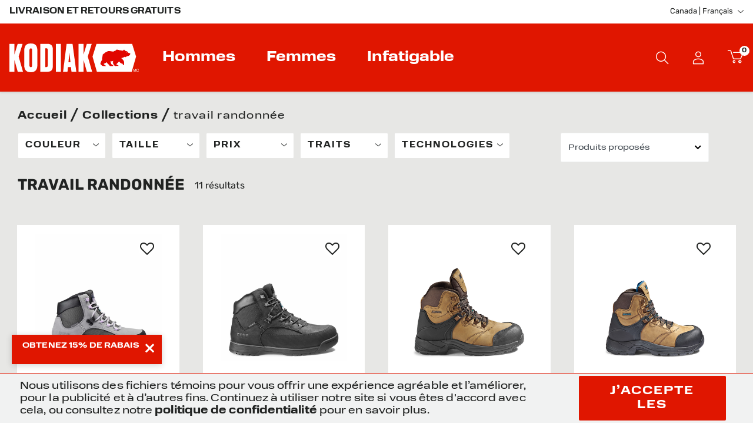

--- FILE ---
content_type: text/html;charset=UTF-8
request_url: https://www.kodiakboots.ca/fr/collections/travail-randonneurs/
body_size: 28217
content:
<!DOCTYPE html>
<html lang="fr">
<head>




<meta charset=UTF-8>
<meta http-equiv="x-ua-compatible" content="ie=edge">
<meta name="viewport" content="width=device-width, initial-scale=1">

<title>
Work Hiker Boots and Shoes | Kodiak® Boots Canada

</title>
<meta name="description" content="Our collection Hikers keep the weight to a minimum while providing maximum protection. A safety shoe designed to be agile and flexible. | Kodiak&reg; Boots CA" />
<meta name="keywords" content="KodiakMD" />


<link rel="icon" type="image/x-icon" href="/favicon.ico" />




<link rel="preload" href="/on/demandware.static/Sites-kodiak_ca-Site/-/fr_CA/v1768975306500/css/global.css" as="style" fetchpriority="high" />

<link rel="preload" href="/on/demandware.static/Sites-kodiak_ca-Site/-/fr_CA/v1768975306500/js/main.js" as="script" fetchpriority="high" />

<link rel="preload" href="/on/demandware.static/Sites-kodiak_ca-Site/-/fr_CA/v1768975306500/js/search.js" as="script"  />

<link rel="preconnect" href="//www.googletagmanager.com/"   />

<link rel="preload" href="//515011600.collect.igodigital.com/collect.js" as="script"  />

<link rel="preconnect" href="//use.typekit.net/"   />

<link rel="preconnect" href="//p.typekit.net/"   />


<link rel="stylesheet" href="/on/demandware.static/Sites-kodiak_ca-Site/-/fr_CA/v1768975306500/css/global.css" fetchpriority="high"  />














<script>
try {
window['UncachedData'] =  {
  "action": "Data-UncachedData",
  "queryString": "",
  "locale": "fr_CA",
  "wishlistPIDs": [],
  "tracking_consent": null,
  "gtm": {
    "customerURL": "https://www.kodiakboots.ca/on/demandware.store/Sites-kodiak_ca-Site/fr_CA/GTM-CustomerData?csrf_token=hokItocyaCNyYGZ7UKuwdxaGa-U-yEy0sYfG1lb8kfe_ulTZn-OwVehB8jGKp_xteUx_igoIMAgwIubS0p2wGbhc2hZtvWdTur0ck_vtpGu7ELoYlYCZwBbEVUmWwFWsk6r5AZEy-7svlm8Y46IThlC4X6l5mjVUIMVj0ABP2tLD515vNiU%3d"
  },
  "compareToolbarURL": "/on/demandware.store/Sites-kodiak_ca-Site/fr_CA/Compare-ShowToolbar?csrf_token=AAlDUYMoe0WUXGrAfz2ZGsa19aJUunYAVp7Qvudj_R8d4ZoQwTKj-dfLeWOKPDAtr7zrvrPj3HTowoIuDXXQhppZCE6AuZQNod4zh-GFTgF6QbCgYsJxhMMtuMR_wqm-HbWMzX0hC-3cO4pY2Et9_5rsM7AkG_mZahIGaXV0jofLtw2b36I%3d",
  "cart": {
    "quantitytotal": 0,
    "quantitymsg": "Panier : 0 articles"
  },
  "consentApi": true,
  "contentIncludeCache": false,
  "__gtmEvents": []
} ;
} catch (e) {
window['UncachedData'] = {};
window?.console?.error?.(e);
}
</script>

<script>
try {
window['CachedData'] =  {
  "action": "Data-CachedData",
  "queryString": "",
  "locale": "fr_CA",
  "recaptchaSiteKey": "6Ld57oQcAAAAACyli_xfB2SV2vPIkI4R-cUleddK",
  "siteIntegrations": {
    "adyenCartridgeEnabled": false,
    "authorizeNetCartridgeEnabled": false,
    "bopisCartridgeEnabled": false,
    "cybersourceCartridgeEnabled": true,
    "forterEnabled": false,
    "giftCertificateEnabled": false,
    "googlePlacesEnabled": true,
    "GTMEnable": true,
    "multishippingWithoutBopisEnabled": false,
    "sfcommercepaymentsCartridgeEnabled": false,
    "showFacebookLogin": false,
    "showGoogleLogin": false,
    "SignifydEnableCartridge": null,
    "subproEnabled": null,
    "TaxJarEnable": true,
    "Vertex_isEnabled": true,
    "wishlistEnable": true,
    "yotpoCartridgeEnabled": true,
    "zonosCartridgeEnabled": false,
    "zonosHelloEnabled": false
  },
  "clientConfig": {
    "enableContinuousScroll": {
      "displayValue": "",
      "value": null
    }
  },
  "bisn": {
    "enableBISN": false,
    "successMsg": "Thank you! We will notify you when this item is back in stock",
    "errorMsg": "Sorry, there was a problem with your request. Please try again later.",
    "invalidMsg": "Please enter a valid email address."
  },
  "mcloud": {
    "mid": "515011600",
    "cartItemsUrl": "/on/demandware.store/Sites-kodiak_ca-Site/fr_CA/CollectData-Cart",
    "orderUrl": "/on/demandware.store/Sites-kodiak_ca-Site/fr_CA/CollectData-Order",
    "mcEnabled": true
  },
  "contentIncludeCache": true,
  "__gtmEvents": []
} ;
} catch (e) {
window['CachedData'] = {};
window?.console?.error?.(e);
}
</script>




<link rel="alternate" hreflang="en-us" href="https://www.kodiakboots.com/collections/work-hikers" /><link rel="alternate" hreflang="en-ca" href="https://www.kodiakboots.ca/en/collections/work-hikers/" /><link rel="alternate" hreflang="fr-ca" href="https://www.kodiakboots.ca/fr/collections/travail-randonneurs/" /><link rel="alternate" hreflang="x-default" href="https://www.kodiakboots.com/collections/work-hikers" /><meta property="og:type" content="website" /><meta property="og:title" content="Work Hiker Boots and Shoes | Kodiak® Boots Canada" /><meta property="og:locale" content="fr_CA" /><meta property="twitter:card" content="summary_large_image" /><meta property="og:description" content="Our collection Hikers keep the weight to a minimum while providing maximum protection. A safety shoe designed to be agile and flexible. | Kodiak® Boots CA" /><meta property="og:url" content="https://www.kodiakboots.ca/fr/collections/travail-randonneurs/" />


<script>
var yotpoAppKey = 'zT1QJOfnPQndD7BUclzpABL3qHgPiXobiLpxU39g';
var yotpoStaticContentURL = 'https://staticw2.yotpo.com/';
var yotpoURL = yotpoStaticContentURL + yotpoAppKey + '/widget.js';
(function e() {
var e = document.createElement('script');
e.type = 'text/javascript',
e.async = true,
e.src = yotpoURL;
e.fetchPriority = 'low';
var t = document.getElementsByTagName('script')[0];
t.parentNode.insertBefore(e, t)
})();
</script>



<script>
try {
window.dataLayer = window.dataLayer || [];
// Fetch customer data remotely to avoid caching issues
(async url => await fetch(url, {priority: 'high'})
.then(res => res.json())
.then(customerData => window.dataLayer.push(customerData))
) (window.UncachedData?.gtm?.customerURL);
} catch {
window.console?.error?.('GTM: Error pushing customer data to dataLayer');
}
</script>

<script>
var pageAction = 'searchshow';
window.dataLayer = window.dataLayer || [];
window.gtmEnabled = true;
var orderId = -1;
var dataLayerEvent = {"event":"search","ecommerce":{"impressions":[{"id":"834Y","sku":"834Y","name":"Botte de travail imperméable Kodiak Greb Classic Hike pour femmes avec embout en acier","category":"Randonneuses","categoryID":"women-hiker","price":"184.99","position":1,"list":"Search Results"},{"id":"834X","sku":"834X","name":"Botte de travail imperméable Kodiak Greb Classic Hike pour hommes avec embout en acier","category":"Randonneurs","categoryID":"men-hiker","price":"184.99","position":2,"list":"Search Results"},{"id":"3213","sku":"3213","name":"Botte de travail imperméable Kodiak Journey pour hommes avec embout en composite","category":"Randonneurs","categoryID":"men-hiker","price":"199.99","position":3,"list":"Search Results"},{"id":"3053","sku":"3053","name":"Botte de travail imperméable Kodiak Journey pour femmes avec embout en composite","category":"Randonneuses","categoryID":"women-hiker","price":"199.99","position":4,"list":"Search Results"},{"id":"4TEL","sku":"4TEL","name":"Botte de travail imperméable Kodiak Quest Bound Mid pour hommes avec embout en composite","category":"Randonneurs","categoryID":"men-hiker","price":"219.99","position":5,"list":"Search Results"},{"id":"4TF3","sku":"4TF3","name":"Botte de travail imperméable Kodiak Quest Bound Low pour hommes avec embout en composite","category":"Randonneurs","categoryID":"men-hiker","price":"199.99","position":6,"list":"Search Results"},{"id":"3052","sku":"3052","name":"Botte de travail imperméable Kodiak Crusade de 6 po pour hommes avec embout en composite","category":"Bottes de 6 po","categoryID":"men-6inch","price":"179.99","position":7,"list":"Search Results"},{"id":"3023","sku":"3023","name":"Botte de travail imperméable Kodiak Trakker pour hommes avec embout en composite","category":"Randonneurs","categoryID":"men-hiker","price":"189.99","position":8,"list":"Search Results"},{"id":"3020","sku":"3020","name":"Chaussure de travail imperméable Kodiak Trail pour hommes avec embout en composite","category":"Randonneurs","categoryID":"men-hiker","price":"169.99","position":9,"list":"Search Results"},{"id":"3022","sku":"3022","name":"Chaussure de travail imperméable Kodiak Buckeye pour hommes avec embout en acier","category":"Randonneurs","categoryID":"men-hiker","price":"149.99","position":10,"list":"Search Results"},{"id":"837A","sku":"837A","name":"Botte de travail imperméable Kodiak Quest Bound Mid pour femmes avec embout en composite","category":"Randonneuses","categoryID":"women-hiker","price":"209.99","position":11,"list":"Search Results"}]}};
var ga4DataLayerEvent = {"event":"view_item_list","ecommerce":{"items":[{"item_id":"834Y","item_name":"Botte de travail imperméable Kodiak Greb Classic Hike pour femmes avec embout en acier","item_category":"Randonneuses","price":"184.99","currencyCode":"CAD","index":1},{"item_id":"834X","item_name":"Botte de travail imperméable Kodiak Greb Classic Hike pour hommes avec embout en acier","item_category":"Randonneurs","price":"184.99","currencyCode":"CAD","index":2},{"item_id":"3213","item_name":"Botte de travail imperméable Kodiak Journey pour hommes avec embout en composite","item_category":"Randonneurs","price":"199.99","currencyCode":"CAD","index":3},{"item_id":"3053","item_name":"Botte de travail imperméable Kodiak Journey pour femmes avec embout en composite","item_category":"Randonneuses","price":"199.99","currencyCode":"CAD","index":4},{"item_id":"4TEL","item_name":"Botte de travail imperméable Kodiak Quest Bound Mid pour hommes avec embout en composite","item_category":"Randonneurs","price":"219.99","currencyCode":"CAD","index":5},{"item_id":"4TF3","item_name":"Botte de travail imperméable Kodiak Quest Bound Low pour hommes avec embout en composite","item_category":"Randonneurs","price":"199.99","currencyCode":"CAD","index":6},{"item_id":"3052","item_name":"Botte de travail imperméable Kodiak Crusade de 6 po pour hommes avec embout en composite","item_category":"Bottes de 6 po","price":"179.99","currencyCode":"CAD","index":7},{"item_id":"3023","item_name":"Botte de travail imperméable Kodiak Trakker pour hommes avec embout en composite","item_category":"Randonneurs","price":"189.99","currencyCode":"CAD","index":8},{"item_id":"3020","item_name":"Chaussure de travail imperméable Kodiak Trail pour hommes avec embout en composite","item_category":"Randonneurs","price":"169.99","currencyCode":"CAD","index":9},{"item_id":"3022","item_name":"Chaussure de travail imperméable Kodiak Buckeye pour hommes avec embout en acier","item_category":"Randonneurs","price":"149.99","currencyCode":"CAD","index":10},{"item_id":"837A","item_name":"Botte de travail imperméable Kodiak Quest Bound Mid pour femmes avec embout en composite","item_category":"Randonneuses","price":"209.99","currencyCode":"CAD","index":11}],"item_list_id":"work-hikers","item_list_name":"travail randonnée"}};
// In all cases except Order Confirmation, the data layer should be pushed, so default to that case
var pushDataLayer = true;
if (pageAction === 'orderconfirm') {
// As of now, the correction is for order confirmation only
if (dataLayerEvent) {
orderId = getOrderId(dataLayerEvent);
} else {
orderId = getGA4OrderId(ga4DataLayerEvent);
}
// Duplicate transactions were being sent days or months after the fact. The below block of code was our solution.
var orderIsTooOld = false;
try {
const orderAgeLimitMilleseconds = 3600000; // Default one hour
var ordersPushedToGoogle = getOrdersPushedToGoogle();
var orderHasBeenPushedToGoogle = orderHasBeenPushedToGoogle(orderId, ordersPushedToGoogle);
console?.log('GTM Order Confirmation - ga4DataLayerEvent:',ga4DataLayerEvent);
const modifiedDate = ga4DataLayerEvent?.ecommerce?.time?.modifiedDate;
if (modifiedDate && typeof modifiedDate === 'number') {
const millesecondsSinceOrderLastModified = Date.now() - modifiedDate;
orderIsTooOld = millesecondsSinceOrderLastModified >= orderAgeLimitMilleseconds;
}
} catch (e) {
window.console?.error('Error determining order age for GTM push prevention: ' + e.message);
orderIsTooOld = false
}
// If the data has already been sent, or if the order is too old, let's not push it.
pushDataLayer = !orderHasBeenPushedToGoogle && !orderIsTooOld;
}
if (pushDataLayer) {
if (dataLayerEvent) {
dataLayer.push(dataLayerEvent);
}
// If both events active, clear first ecommerce object to prevent events affecting one another
if (dataLayerEvent && ga4DataLayerEvent) {
dataLayer.push({ ecommerce: null });
}
if (ga4DataLayerEvent) {
dataLayer.push(ga4DataLayerEvent);
}
if (pageAction === 'orderconfirm') {
// Add the orderId to the array of orders that is being stored in localStorage
ordersPushedToGoogle.push(orderId);
// The localStorage is what is used to prevent the duplicate send from mobile platforms
window.localStorage.setItem('ordersPushedToGoogle', JSON.stringify(ordersPushedToGoogle));
}
}
function getOrderId(dataLayer) {
if ('ecommerce' in dataLayer) {
if ('purchase' in dataLayer.ecommerce && 'actionField' in dataLayer.ecommerce.purchase &&
'id' in dataLayer.ecommerce.purchase.actionField) {
return dataLayer.ecommerce.purchase.actionField.id;
}
}
return -1;
}
function getGA4OrderId(dataLayer) {
if ('ecommerce' in dataLayer && 'transaction_id' in dataLayer.ecommerce) {
return dataLayer.ecommerce.transaction_id;
}
return -1;
}
function getOrdersPushedToGoogle() {
var ordersPushedToGoogleString = window.localStorage.getItem('ordersPushedToGoogle');
if (ordersPushedToGoogleString && ordersPushedToGoogleString.length > 0) {
return JSON.parse(ordersPushedToGoogleString);
}
return [];
}
function orderHasBeenPushedToGoogle(orderId, ordersPushedToGoogle) {
if (orderId) {
for (var index = 0; index < ordersPushedToGoogle.length; index++) {
if (ordersPushedToGoogle[index] === orderId) {
return true;
}
}
}
return false;
}
</script>
<!-- Google Tag Manager -->
<script>(function(w,d,s,l,i){w[l]=w[l]||[];w[l].push({'gtm.start':
new Date().getTime(),event:'gtm.js'});var f=d.getElementsByTagName(s)[0],
j=d.createElement(s),dl=l!='dataLayer'?'&l='+l:'';j.async=true;j.src=
'https://www.googletagmanager.com/gtm.js?id='+i+dl;f.parentNode.insertBefore(j,f);
})(window,document,'script','dataLayer','GTM-PDS9MTC');</script>
<!-- End Google Tag Manager -->

<script async fetchpriority="high" src="/on/demandware.static/Sites-kodiak_ca-Site/-/fr_CA/v1768975306500/js/tagmanager.js"></script>


<link rel="canonical" href="https://www.kodiakboots.ca/fr/collections/travail-randonneurs/" />
<script type="text/javascript">//<!--
/* <![CDATA[ (head-active_data.js) */
var dw = (window.dw || {});
dw.ac = {
    _analytics: null,
    _events: [],
    _category: "",
    _searchData: "",
    _anact: "",
    _anact_nohit_tag: "",
    _analytics_enabled: "true",
    _timeZone: "Etc/UTC",
    _capture: function(configs) {
        if (Object.prototype.toString.call(configs) === "[object Array]") {
            configs.forEach(captureObject);
            return;
        }
        dw.ac._events.push(configs);
    },
	capture: function() { 
		dw.ac._capture(arguments);
		// send to CQ as well:
		if (window.CQuotient) {
			window.CQuotient.trackEventsFromAC(arguments);
		}
	},
    EV_PRD_SEARCHHIT: "searchhit",
    EV_PRD_DETAIL: "detail",
    EV_PRD_RECOMMENDATION: "recommendation",
    EV_PRD_SETPRODUCT: "setproduct",
    applyContext: function(context) {
        if (typeof context === "object" && context.hasOwnProperty("category")) {
        	dw.ac._category = context.category;
        }
        if (typeof context === "object" && context.hasOwnProperty("searchData")) {
        	dw.ac._searchData = context.searchData;
        }
    },
    setDWAnalytics: function(analytics) {
        dw.ac._analytics = analytics;
    },
    eventsIsEmpty: function() {
        return 0 == dw.ac._events.length;
    }
};
/* ]]> */
// -->
</script>
<script type="text/javascript">//<!--
/* <![CDATA[ (head-cquotient.js) */
var CQuotient = window.CQuotient = {};
CQuotient.clientId = 'bdcd-kodiak_ca';
CQuotient.realm = 'BDCD';
CQuotient.siteId = 'kodiak_ca';
CQuotient.instanceType = 'prd';
CQuotient.locale = 'fr_CA';
CQuotient.fbPixelId = '__UNKNOWN__';
CQuotient.activities = [];
CQuotient.cqcid='';
CQuotient.cquid='';
CQuotient.cqeid='';
CQuotient.cqlid='';
CQuotient.apiHost='api.cquotient.com';
/* Turn this on to test against Staging Einstein */
/* CQuotient.useTest= true; */
CQuotient.useTest = ('true' === 'false');
CQuotient.initFromCookies = function () {
	var ca = document.cookie.split(';');
	for(var i=0;i < ca.length;i++) {
	  var c = ca[i];
	  while (c.charAt(0)==' ') c = c.substring(1,c.length);
	  if (c.indexOf('cqcid=') == 0) {
		CQuotient.cqcid=c.substring('cqcid='.length,c.length);
	  } else if (c.indexOf('cquid=') == 0) {
		  var value = c.substring('cquid='.length,c.length);
		  if (value) {
		  	var split_value = value.split("|", 3);
		  	if (split_value.length > 0) {
			  CQuotient.cquid=split_value[0];
		  	}
		  	if (split_value.length > 1) {
			  CQuotient.cqeid=split_value[1];
		  	}
		  	if (split_value.length > 2) {
			  CQuotient.cqlid=split_value[2];
		  	}
		  }
	  }
	}
}
CQuotient.getCQCookieId = function () {
	if(window.CQuotient.cqcid == '')
		window.CQuotient.initFromCookies();
	return window.CQuotient.cqcid;
};
CQuotient.getCQUserId = function () {
	if(window.CQuotient.cquid == '')
		window.CQuotient.initFromCookies();
	return window.CQuotient.cquid;
};
CQuotient.getCQHashedEmail = function () {
	if(window.CQuotient.cqeid == '')
		window.CQuotient.initFromCookies();
	return window.CQuotient.cqeid;
};
CQuotient.getCQHashedLogin = function () {
	if(window.CQuotient.cqlid == '')
		window.CQuotient.initFromCookies();
	return window.CQuotient.cqlid;
};
CQuotient.trackEventsFromAC = function (/* Object or Array */ events) {
try {
	if (Object.prototype.toString.call(events) === "[object Array]") {
		events.forEach(_trackASingleCQEvent);
	} else {
		CQuotient._trackASingleCQEvent(events);
	}
} catch(err) {}
};
CQuotient._trackASingleCQEvent = function ( /* Object */ event) {
	if (event && event.id) {
		if (event.type === dw.ac.EV_PRD_DETAIL) {
			CQuotient.trackViewProduct( {id:'', alt_id: event.id, type: 'raw_sku'} );
		} // not handling the other dw.ac.* events currently
	}
};
CQuotient.trackViewProduct = function(/* Object */ cqParamData){
	var cq_params = {};
	cq_params.cookieId = CQuotient.getCQCookieId();
	cq_params.userId = CQuotient.getCQUserId();
	cq_params.emailId = CQuotient.getCQHashedEmail();
	cq_params.loginId = CQuotient.getCQHashedLogin();
	cq_params.product = cqParamData.product;
	cq_params.realm = cqParamData.realm;
	cq_params.siteId = cqParamData.siteId;
	cq_params.instanceType = cqParamData.instanceType;
	cq_params.locale = CQuotient.locale;
	
	if(CQuotient.sendActivity) {
		CQuotient.sendActivity(CQuotient.clientId, 'viewProduct', cq_params);
	} else {
		CQuotient.activities.push({activityType: 'viewProduct', parameters: cq_params});
	}
};
/* ]]> */
// -->
</script>


   <script type="application/ld+json">
        {"@context":"http://schema.org/","@type":"ItemList","itemListElement":[{"@type":"ListItem","position":1,"url":"https://www.kodiakboots.ca/fr/botte-de-travail-imperm%C3%A9able-kodiak-greb-classic-hike-pour-femmes-avec-embout-en-acier/834Y.html"},{"@type":"ListItem","position":2,"url":"https://www.kodiakboots.ca/fr/botte-de-travail-imperm%C3%A9able-kodiak-greb-classic-hike-pour-hommes-avec-embout-en-acier/834X.html"},{"@type":"ListItem","position":3,"url":"https://www.kodiakboots.ca/fr/botte-de-travail-imperm%C3%A9able-kodiak-journey-pour-hommes-avec-embout-en-composite/3213.html"},{"@type":"ListItem","position":4,"url":"https://www.kodiakboots.ca/fr/botte-de-travail-imperm%C3%A9able-kodiak-journey-pour-femmes-avec-embout-en-composite/3053.html"},{"@type":"ListItem","position":5,"url":"https://www.kodiakboots.ca/fr/botte-de-travail-imperm%C3%A9able-kodiak-quest-bound-mid-pour-hommes-avec-embout-en-composite/4TEL.html"},{"@type":"ListItem","position":6,"url":"https://www.kodiakboots.ca/fr/botte-de-travail-imperm%C3%A9able-kodiak-quest-bound-low-pour-hommes-avec-embout-en-composite/4TF3.html"},{"@type":"ListItem","position":7,"url":"https://www.kodiakboots.ca/fr/botte-de-travail-imperm%C3%A9able-kodiak-crusade-de-6-po-pour-hommes-avec-embout-en-composite/3052.html"},{"@type":"ListItem","position":8,"url":"https://www.kodiakboots.ca/fr/botte-de-travail-imperm%C3%A9able-kodiak-trakker-pour-hommes-avec-embout-en-composite/3023.html"},{"@type":"ListItem","position":9,"url":"https://www.kodiakboots.ca/fr/chaussure-de-travail-imperm%C3%A9able-kodiak-trail-pour-hommes-avec-embout-en-composite/3020.html"},{"@type":"ListItem","position":10,"url":"https://www.kodiakboots.ca/fr/chaussure-de-travail-imperm%C3%A9able-kodiak-buckeye-pour-hommes-avec-embout-en-acier/3022.html"},{"@type":"ListItem","position":11,"url":"https://www.kodiakboots.ca/fr/botte-de-travail-imperm%C3%A9able-kodiak-quest-bound-mid-pour-femmes-avec-embout-en-composite/837A.html"}]}
    </script>


</head>
<body>
<!-- Google Tag Manager (noscript) -->
<noscript><iframe src="https://www.googletagmanager.com/ns.html?id=null"
height="0" width="0" style="display:none;visibility:hidden"></iframe></noscript>
<!-- End Google Tag Manager (noscript) -->

<div class="page   " data-action="Search-Show" data-querystring="cgid=work-hikers" >









<header class="logo-left fixed-header " id="top-header">
    <a href="#maincontent" class="skip" aria-label="Skip to main content">Skip to main content</a>
<a href="#footercontent" class="skip" aria-label="Skip to footer content">Skip to footer content</a>

    <!-- Klarna OSM header -->
    










    



    <!-- /Klarna OSM header -->

    <div class="header-banner">
        <div class="container">
            <div class="row no-gutters">
                
                    <div class="col header-banner-column-1 hidden-md-down d-none">
                        <div class="pull-left header-locale-container">
                            
    <div class="custom-dropdown country-selector" data-url="/on/demandware.store/Sites-kodiak_ca-Site/fr_CA/Page-SetLocale" tabindex="0">
        <span class="dropdown-toggle header-link" id="dropdownCountrySelector" data-toggle="dropdown" aria-haspopup="true" aria-expanded="false">
            <i class="flag-icon flag-icon-ca"></i>
        </span>
        <ul class="dropdown-menu dropdown-country-selector" role="menu" aria-labelledby="dropdownCountrySelector">
            <li class="dropdown-item disabled">
                <div class="dropdown-link header-link">
                    <i class="flag-icon flag-icon-ca mr-2"></i>
                    fran&ccedil;ais (Canada)
                </div>
            </li>
            
                <li class="dropdown-item" role="menuitem">
                    <a class="dropdown-link header-link" href="#" data-locale="en_CA" data-currencyCode="CAD" >
                        <i class="flag-icon flag-icon-ca mr-2"></i>
                        English (Canada)
                    </a>
                </li>
            
        </ul>
    </div>

                        </div>
                    </div>
                
                <div class="col header-banner-column-2 d-inline-block justify-content-between align-items-left">
                    <div class="content">
                        




    
    <div class="content-asset" data-asset-id="header-banner-promotion"><!-- dwMarker="content" dwContentID="2b9713d0ef3da05108e5616b9e" dwContentBMID="header-banner-promotion" -->
        <div class="text-uppercase">Livraison et retours gratuits</div>
<!--<div class="text-uppercase">Free Shipping and Free Returns</div>-->
<!--<div> <a href="https://www.kodiakboots.ca/fr/solde/" class="text-uppercase">SOLDES DU VENDREDI FOU. JUSQU’À 25 % DE RÉDUCTION ﻿SUR TOUT LE SITE</a> </div>-->
    </div> <!-- End content-asset -->







                    </div>
                    
                </div>
                
                    <div class="col-6 header-banner-column-3 hidden-md-down">
                        <div class="pull-right header-support-container">
                            <div class="pull-left mr-5">
                                







                            </div>
                            <div class="header-locale-container">
                                




    
    <div class="content-asset" data-asset-id="headerLocaleDropdownDesktop"><!-- dwMarker="content" dwContentID="5f22071f33512258cd02cb3a95" dwContentBMID="headerLocaleDropdownDesktop" -->
        <div class="custom-dropdown custom-country-selector" tabindex="0">
  <span class="dropdown-toggle header-link" id="dropdownCountrySelector" data-toggle="dropdown" aria-haspopup="true" aria-expanded="true">
    <i class="flag-icon flag-icon-ca mr-1"></i>
    Canada | Français
  </span>
  <ul class="dropdown-menu dropdown-country-selector" role="menu" aria-labelledby="dropdownCountrySelector" aria-hidden="true">
    <li class="dropdown-item" role="menuitem">
      <a
        class="dropdown-link header-link" href="/" data-locale="null" data-currencycode="null">
        <i class="flag-icon flag-icon-ca mr-1"></i>
        Canada | English
      </a>
    </li>
    <li class="dropdown-item" role="menuitem">
      <a
        class="dropdown-link header-link" href="https://www.kodiakboots.com" data-locale="null" data-currencycode="null">
        <i class="flag-icon flag-icon-us mr-1"></i>
        USA | English
      </a>
    </li>
  </ul>
</div>
    </div> <!-- End content-asset -->







                            </div>
                        </div>
                    </div>
                
            </div>
        </div>
    </div>
    <nav class="header-nav nav-left  transparent-nav-light" id="header-nav">
        <div class="header container">
            <div class="row no-gutters">
                
                
                    <div class="col header-column-2">
                        <div class="brand">
                            <a class="logo-home d-block" href="https://www.kodiakboots.ca/fr/home" title="KodiakMD"></a>
                        </div>
                    </div>
                    <div class="col header-column-1">
                        
                        <button class="navbar-toggler d-lg-none icon-menu" type="button" data-toggle="collapse" aria-controls="sg-navbar-collapse" title="collapsible menu" aria-expanded="false" aria-label="Toggle navigation"></button>

                        <div class="main-menu navbar-toggleable-md menu-toggleable-left multilevel-dropdown" id="sg-navbar-collapse">
                            


<nav class="navbar navbar-expand-lg bg-inverse col-12 align-content-between h-100">
<div class="close-menu d-lg-none">
<button class="back" role="button" aria-label="Back to previous menu">
<span class="icon icon-arrow-left-thin"></span>
</button>
</div>
<div class="menu-group" role="navigation">
<ul class="nav navbar-nav menu-level-1" role="menu">






<li class="nav-item custom-dropdown megamenu " role="menuitem">
<a href="/fr/hommes/" id="men" class="nav-link dropdown-toggle" role="button" data-toggle="dropdown" aria-haspopup="true" aria-expanded="false" tabindex="0">Hommes</a>










<ul class="dropdown-menu mega-standard" role="menu" aria-label="men">



<li class="megamenu-asset-1 d-lg-none">






    
    <div class="content-asset" data-asset-id="men-megamenu-1"><!-- dwMarker="content" dwContentID="ab414b7f3cd77e23f33c8f135e" dwContentBMID="men-megamenu-1" -->
        <div class="h-100 d-flex flex-column justify-content-between">

<div>
<ul class="list-unstyled">
<li><a href="https://www.kodiakboots.ca/fr/nouveaut%C3%A9s/nouveaut%C3%A9s-hommes/" class="font-size--18">Nouveautés</a></li>
<li><a href="https://www.kodiakboots.ca/fr/meilleures-ventes/meilleures-ventes-hommes/" class="font-size--18">Meilleures ventes</a></li>
<li><a href="https://www.kodiakboots.ca/fr/gift-guide.html" class="font-size--18">Guide Cadeaux</a></li>
<!--<li><a href="https://www.kodiakboots.ca/fr/kodiak-spring-collection.html" class="font-size--18"> Collection Printemps</a></li>-->
<!--<li><li><a href="https://www.kodiakboots.ca/fr/solde/" class="font-size--18 text--brand-tertiary">Solde</a></li>-->
</ul>
</div>

<div class="d-none d-lg-block">
<a href="https://www.kodiakboots.ca/fr/hommes/" class="btn btn-primary btn-block">Magasiner Hommes</a>
</div>

</div>
    </div> <!-- End content-asset -->







</li>




<li class="megamenu-asset-1 d-none d-lg-block">






    
    <div class="content-asset" data-asset-id="men-megamenu-1"><!-- dwMarker="content" dwContentID="ab414b7f3cd77e23f33c8f135e" dwContentBMID="men-megamenu-1" -->
        <div class="h-100 d-flex flex-column justify-content-between">

<div>
<ul class="list-unstyled">
<li><a href="https://www.kodiakboots.ca/fr/nouveaut%C3%A9s/nouveaut%C3%A9s-hommes/" class="font-size--18">Nouveautés</a></li>
<li><a href="https://www.kodiakboots.ca/fr/meilleures-ventes/meilleures-ventes-hommes/" class="font-size--18">Meilleures ventes</a></li>
<li><a href="https://www.kodiakboots.ca/fr/gift-guide.html" class="font-size--18">Guide Cadeaux</a></li>
<!--<li><a href="https://www.kodiakboots.ca/fr/kodiak-spring-collection.html" class="font-size--18"> Collection Printemps</a></li>-->
<!--<li><li><a href="https://www.kodiakboots.ca/fr/solde/" class="font-size--18 text--brand-tertiary">Solde</a></li>-->
</ul>
</div>

<div class="d-none d-lg-block">
<a href="https://www.kodiakboots.ca/fr/hommes/" class="btn btn-primary btn-block">Magasiner Hommes</a>
</div>

</div>
    </div> <!-- End content-asset -->







</li>



<li class="menu-subcategories-container">
<ul class="menu-subcategories subcat-rows menu-level-2" role="menu">


<li class="dropdown-item custom-dropdown col-lg" role="menuitem">
<a href="/fr/hommes/hommes-travail/" id="men-work" class="dropdown-link dropdown-toggle nav-link" role="button" data-toggle="dropdown" aria-haspopup="true" aria-expanded="false" tabindex="0">Travail</a>





<ul class="dropdown-menu" role="menu" aria-label="men-work">
    
        <li class="dropdown-item dropdown-item--view-all " role="menuitem">
            <a href="/fr/hommes/hommes-travail/" id="view-all-men-work" role="menuitem" class="dropdown-link" tabindex="-1">All Travail</a>
        </li>
    
    
        
            <li class="dropdown-item" role="menuitem">
                <a href="/fr/hommes/hommes-travail/hommes-6-po/" id="men-6inch" role="menuitem" class="dropdown-link" tabindex="-1">Bottes de 6 po</a>
            </li>
        
    
        
            <li class="dropdown-item" role="menuitem">
                <a href="/fr/hommes/hommes-travail/hommes-8-po/" id="men-8inch" role="menuitem" class="dropdown-link" tabindex="-1">Bottes de 8 po</a>
            </li>
        
    
        
            <li class="dropdown-item" role="menuitem">
                <a href="/fr/hommes/hommes-travail/hommes-athl%C3%A9tique/" id="men-athletic" role="menuitem" class="dropdown-link" tabindex="-1">Athl&eacute;tiques</a>
            </li>
        
    
        
            <li class="dropdown-item" role="menuitem">
                <a href="/fr/hommes/hommes-travail/hommes-tout-aller/" id="men-casual" role="menuitem" class="dropdown-link" tabindex="-1">Tout-aller</a>
            </li>
        
    
        
            <li class="dropdown-item" role="menuitem">
                <a href="/fr/hommes/hommes-travail/hommes-chelsea/" id="mens-chelsea" role="menuitem" class="dropdown-link" tabindex="-1">Bottes Chelsea</a>
            </li>
        
    
        
            <li class="dropdown-item" role="menuitem">
                <a href="/fr/hommes/hommes-travail/hommes-randonneur/" id="men-hiker" role="menuitem" class="dropdown-link" tabindex="-1">Randonneurs</a>
            </li>
        
    
        
            <li class="dropdown-item" role="menuitem">
                <a href="/fr/hommes/hommes-travail/hommes-pointe-souple/" id="men-soft-toe" role="menuitem" class="dropdown-link" tabindex="-1">Pointe souple</a>
            </li>
        
    
        
            <li class="dropdown-item" role="menuitem">
                <a href="/fr/hommes/hommes-travail/hommes-wellington/" id="men-wellington" role="menuitem" class="dropdown-link" tabindex="-1">Wellingtons</a>
            </li>
        
    
</ul>



</li>



<li class="dropdown-item custom-dropdown col-lg" role="menuitem">
<a href="/fr/hommes/hommes-caract%C3%A9ristiques/" id="men-feature" class="dropdown-link dropdown-toggle nav-link" role="button" data-toggle="dropdown" aria-haspopup="true" aria-expanded="false" tabindex="0">Caract&eacute;ristiques</a>





<ul class="dropdown-menu" role="menu" aria-label="men-feature">
    
        <li class="dropdown-item dropdown-item--view-all " role="menuitem">
            <a href="/fr/hommes/hommes-caract%C3%A9ristiques/" id="view-all-men-feature" role="menuitem" class="dropdown-link" tabindex="-1">All Caract&eacute;ristiques</a>
        </li>
    
    
        
            <li class="dropdown-item" role="menuitem">
                <a href="/fr/hommes/hommes-caract%C3%A9ristiques/hommes-r%C3%A9sistance-aux-chocs-%C3%A9lectriques/" id="men-electric-shock-resistant" role="menuitem" class="dropdown-link" tabindex="-1">Danger &eacute;lectrique</a>
            </li>
        
    
        
            <li class="dropdown-item" role="menuitem">
                <a href="/fr/hommes/hommes-caract%C3%A9ristiques/hommes-isolant/" id="men-insulated" role="menuitem" class="dropdown-link" tabindex="-1">Isolant</a>
            </li>
        
    
        
            <li class="dropdown-item" role="menuitem">
                <a href="/fr/hommes/hommes-caract%C3%A9ristiques/hommes-sans-m%C3%A9tal/" id="men-metal-free" role="menuitem" class="dropdown-link" tabindex="-1">Sans m&eacute;tal</a>
            </li>
        
    
        
            <li class="dropdown-item" role="menuitem">
                <a href="/fr/hommes/hommes-caract%C3%A9ristiques/hommes-antiperforation/" id="men-puncture-resistant" role="menuitem" class="dropdown-link" tabindex="-1">Antiperforation</a>
            </li>
        
    
        
            <li class="dropdown-item" role="menuitem">
                <a href="/fr/hommes/hommes-caract%C3%A9ristiques/hommes-antistatique/" id="men-static-dissipative" role="menuitem" class="dropdown-link" tabindex="-1">Antistatique</a>
            </li>
        
    
        
            <li class="dropdown-item" role="menuitem">
                <a href="/fr/hommes/hommes-caract%C3%A9ristiques/hommes-vibram/" id="men-arctic-grip" role="menuitem" class="dropdown-link" tabindex="-1">Vibram</a>
            </li>
        
    
        
            <li class="dropdown-item" role="menuitem">
                <a href="/fr/hommes/hommes-caract%C3%A9ristiques/hommes-imperm%C3%A9able/" id="men-waterproof" role="menuitem" class="dropdown-link" tabindex="-1">Imperm&eacute;able</a>
            </li>
        
    
</ul>



</li>



<li class="dropdown-item custom-dropdown col-lg" role="menuitem">
<a href="/fr/hommes/hommes-con%C3%A7ues-pour/" id="men-built-for" class="dropdown-link dropdown-toggle nav-link" role="button" data-toggle="dropdown" aria-haspopup="true" aria-expanded="false" tabindex="0">Con&ccedil;ues Pour</a>





<ul class="dropdown-menu" role="menu" aria-label="men-built-for">
    
        <li class="dropdown-item dropdown-item--view-all " role="menuitem">
            <a href="/fr/hommes/hommes-con%C3%A7ues-pour/" id="view-all-men-built-for" role="menuitem" class="dropdown-link" tabindex="-1">All Con&ccedil;ues Pour</a>
        </li>
    
    
        
            <li class="dropdown-item" role="menuitem">
                <a href="/fr/hommes/hommes-con%C3%A7ues-pour/hommes-construction/" id="men-construction" role="menuitem" class="dropdown-link" tabindex="-1">Construction g&eacute;n&eacute;rale</a>
            </li>
        
    
        
            <li class="dropdown-item" role="menuitem">
                <a href="/fr/hommes/hommes-con%C3%A7ues-pour/hommes-m%C3%A9tiers-int%C3%A9rieur/" id="men-indoor" role="menuitem" class="dropdown-link" tabindex="-1">M&eacute;tiers-Int&eacute;rieur</a>
            </li>
        
    
        
            <li class="dropdown-item" role="menuitem">
                <a href="/fr/hommes/hommes-con%C3%A7ues-pour/hommes-jardinier-paysagiste/" id="men-landscaping" role="menuitem" class="dropdown-link" tabindex="-1">Jardinier paysagiste</a>
            </li>
        
    
        
            <li class="dropdown-item" role="menuitem">
                <a href="/fr/hommes/hommes-con%C3%A7ues-pour/hommes-s%C3%A9curit%C3%A9/" id="men-security" role="menuitem" class="dropdown-link" tabindex="-1">S&eacute;curit&eacute;</a>
            </li>
        
    
        
            <li class="dropdown-item" role="menuitem">
                <a href="/fr/hommes/hommes-con%C3%A7ues-pour/hommes-services/" id="men-services" role="menuitem" class="dropdown-link" tabindex="-1">Services</a>
            </li>
        
    
        
            <li class="dropdown-item" role="menuitem">
                <a href="/fr/hommes/hommes-con%C3%A7ues-pour/hommes-utilities/" id="men-utilities" role="menuitem" class="dropdown-link" tabindex="-1">Utilities</a>
            </li>
        
    
        
            <li class="dropdown-item" role="menuitem">
                <a href="/fr/hommes/hommes-con%C3%A7ues-pour/hommes-entreposage/" id="men-warehouse" role="menuitem" class="dropdown-link" tabindex="-1">L'entreposage et la fabrication</a>
            </li>
        
    
</ul>



</li>



<li class="dropdown-item custom-dropdown col-lg" role="menuitem">
<a href="/fr/hommes/hommes-collections/" id="men-collections" class="dropdown-link dropdown-toggle nav-link" role="button" data-toggle="dropdown" aria-haspopup="true" aria-expanded="false" tabindex="0">Collections</a>





<ul class="dropdown-menu" role="menu" aria-label="men-collections">
    
        <li class="dropdown-item dropdown-item--view-all " role="menuitem">
            <a href="/fr/hommes/hommes-collections/" id="view-all-men-collections" role="menuitem" class="dropdown-link" tabindex="-1">All Collections</a>
        </li>
    
    
        
            <li class="dropdown-item" role="menuitem">
                <a href="/fr/hommes/hommes-collections/hommes-blue-plus/" id="men-blue-plus" role="menuitem" class="dropdown-link" tabindex="-1">Blue Plus</a>
            </li>
        
    
        
            <li class="dropdown-item" role="menuitem">
                <a href="/fr/hommes/hommes-collections/hommes-g%C3%A9n%C3%A9rations/" id="men-generations" role="menuitem" class="dropdown-link" tabindex="-1">G&eacute;n&eacute;rations</a>
            </li>
        
    
        
            <li class="dropdown-item" role="menuitem">
                <a href="/fr/hommes/hommes-collections/hommes-greb/" id="men-greb" role="menuitem" class="dropdown-link" tabindex="-1">Greb</a>
            </li>
        
    
        
            <li class="dropdown-item" role="menuitem">
                <a href="/fr/hommes/hommes-collections/hommes-proworker/" id="men-proworker" role="menuitem" class="dropdown-link" tabindex="-1">ProWorker Master</a>
            </li>
        
    
        
            <li class="dropdown-item" role="menuitem">
                <a href="/fr/hommes/hommes-collections/hommes-questbound/" id="men-questbound" role="menuitem" class="dropdown-link" tabindex="-1">Quest Bound</a>
            </li>
        
    
        
            <li class="dropdown-item" role="menuitem">
                <a href="/fr/hommes/hommes-collections/hommes-quicktrail/" id="men-quicktrail" role="menuitem" class="dropdown-link" tabindex="-1">Quicktrail</a>
            </li>
        
    
        
            <li class="dropdown-item" role="menuitem">
                <a href="/fr/hommes/hommes-collections/hommes-widebody/" id="men-widebody" role="menuitem" class="dropdown-link" tabindex="-1">Widebody</a>
            </li>
        
    
</ul>



</li>


</ul>
</li>




<li class="megamenu-asset-2">







<div class="page-designer chromeless " id="men-megamenu-2">
<div class="experience-region experience-main"><div class="experience-component experience-commerce_assets-imageAndText">
    <a class="image-text-block text-placement-below  aspect-ratio-square  " href="https://www.kodiakboots.ca/fr/botte-de-travail-%C3%A0-enfiler-imperm%C3%A9able-kodiak-lundbreck-pour-hommes-avec-embout-en-composite/837C.html"  >


    <div class="image-cropper">
        <div class="image-wrapper image-wrapper-custom">
            
                <span class="background-image background-image-mobile" role="img" aria-label="Men's Kodiak Lundbreck Waterproof Square-Composite Toe Wellington Work Boot Brown"
                      style="background-image: url('https://www.kodiakboots.ca/dw/image/v2/BDCD_PRD/on/demandware.static/-/Library-Sites-KodiakSharedLibrary/default/dw390d201c/F25_Neragon 8_1304BK_Black_0D3A2574_Treated (1).jpg?sw=768&amp;sfrm=jpg&amp;q=100');
                             background-image: -webkit-image-set(url(https://www.kodiakboots.ca/dw/image/v2/BDCD_PRD/on/demandware.static/-/Library-Sites-KodiakSharedLibrary/default/dw390d201c/F25_Neragon 8_1304BK_Black_0D3A2574_Treated (1).jpg?sw=768&amp;sfrm=jpg&amp;q=100) 1x, url(https://www.kodiakboots.ca/dw/image/v2/BDCD_PRD/on/demandware.static/-/Library-Sites-KodiakSharedLibrary/default/dw390d201c/F25_Neragon 8_1304BK_Black_0D3A2574_Treated (1).jpg) 2x);
                             background-image: image-set(url(https://www.kodiakboots.ca/dw/image/v2/BDCD_PRD/on/demandware.static/-/Library-Sites-KodiakSharedLibrary/default/dw390d201c/F25_Neragon 8_1304BK_Black_0D3A2574_Treated (1).jpg?sw=768&amp;sfrm=jpg&amp;q=100) 1x, url(https://www.kodiakboots.ca/dw/image/v2/BDCD_PRD/on/demandware.static/-/Library-Sites-KodiakSharedLibrary/default/dw390d201c/F25_Neragon 8_1304BK_Black_0D3A2574_Treated (1).jpg) 2x);
                             background-position-x: 46%;
                             background-position-y: 53%;
                             background-size: cover;">
                </span>
                <span class="background-image background-image-tablet" role="img" aria-label="Men's Kodiak Lundbreck Waterproof Square-Composite Toe Wellington Work Boot Brown"
                      style="background-image: url('https://www.kodiakboots.ca/dw/image/v2/BDCD_PRD/on/demandware.static/-/Library-Sites-KodiakSharedLibrary/default/dw390d201c/F25_Neragon 8_1304BK_Black_0D3A2574_Treated (1).jpg?sw=1024&amp;sfrm=jpg&amp;q=100');
                             background-image: -webkit-image-set(url(https://www.kodiakboots.ca/dw/image/v2/BDCD_PRD/on/demandware.static/-/Library-Sites-KodiakSharedLibrary/default/dw390d201c/F25_Neragon 8_1304BK_Black_0D3A2574_Treated (1).jpg?sw=1024&amp;sfrm=jpg&amp;q=100) 1x, url(https://www.kodiakboots.ca/dw/image/v2/BDCD_PRD/on/demandware.static/-/Library-Sites-KodiakSharedLibrary/default/dw390d201c/F25_Neragon 8_1304BK_Black_0D3A2574_Treated (1).jpg) 2x);
                             background-image: image-set(url(https://www.kodiakboots.ca/dw/image/v2/BDCD_PRD/on/demandware.static/-/Library-Sites-KodiakSharedLibrary/default/dw390d201c/F25_Neragon 8_1304BK_Black_0D3A2574_Treated (1).jpg?sw=1024&amp;sfrm=jpg&amp;q=100) 1x, url(https://www.kodiakboots.ca/dw/image/v2/BDCD_PRD/on/demandware.static/-/Library-Sites-KodiakSharedLibrary/default/dw390d201c/F25_Neragon 8_1304BK_Black_0D3A2574_Treated (1).jpg) 2x);
                             background-position-x: 46%;
                             background-position-y: 53%;
                             background-size: cover;">
                </span>
                <span class="background-image background-image-desktop" role="img" aria-label="Men's Kodiak Lundbreck Waterproof Square-Composite Toe Wellington Work Boot Brown"
                      style="background-image: url('https://www.kodiakboots.ca/dw/image/v2/BDCD_PRD/on/demandware.static/-/Library-Sites-KodiakSharedLibrary/default/dw390d201c/F25_Neragon 8_1304BK_Black_0D3A2574_Treated (1).jpg?sw=1440&amp;sfrm=jpg&amp;q=100');
                             background-image: -webkit-image-set(url(https://www.kodiakboots.ca/dw/image/v2/BDCD_PRD/on/demandware.static/-/Library-Sites-KodiakSharedLibrary/default/dw390d201c/F25_Neragon 8_1304BK_Black_0D3A2574_Treated (1).jpg?sw=1440&amp;sfrm=jpg&amp;q=100) 1x, url(https://www.kodiakboots.ca/dw/image/v2/BDCD_PRD/on/demandware.static/-/Library-Sites-KodiakSharedLibrary/default/dw390d201c/F25_Neragon 8_1304BK_Black_0D3A2574_Treated (1).jpg) 2x);
                             background-image: image-set(url(https://www.kodiakboots.ca/dw/image/v2/BDCD_PRD/on/demandware.static/-/Library-Sites-KodiakSharedLibrary/default/dw390d201c/F25_Neragon 8_1304BK_Black_0D3A2574_Treated (1).jpg?sw=1440&amp;sfrm=jpg&amp;q=100) 1x, url(https://www.kodiakboots.ca/dw/image/v2/BDCD_PRD/on/demandware.static/-/Library-Sites-KodiakSharedLibrary/default/dw390d201c/F25_Neragon 8_1304BK_Black_0D3A2574_Treated (1).jpg) 2x);
                             background-position-x: 46%;
                             background-position-y: 53%;
                             background-size: cover;">
                </span>
            

            
            
        </div>
    </div>

    <div class='image-text-block-text text-left  '
        
    >
        
        
            <div class="primary-text font-size--15 font--primary" style="animation-delay: 0.0ms;">
                <p>Confort infatigable</p>
            </div>
        
        
            <div class="secondary-text font-size--12 font--secondary" style="animation-delay: 0.0ms;">
                <p>Dotée de la semelle intérieure antifatique REKOVER de Kodiak.</p>
            </div>
        
        
    </div>


    </a>

</div><div class="experience-component experience-commerce_assets-button">

<div class='button d-block d-lg-none my-4'>

<a class="btn btn-primary btn-block" href="https://www.kodiakboots.ca/fr/hommes/"  >
Shop All Men
</a>

</div>

</div></div>
</div>






</li>



</ul>




</li>






<li class="nav-item custom-dropdown megamenu " role="menuitem">
<a href="/fr/femmes/" id="women" class="nav-link dropdown-toggle" role="button" data-toggle="dropdown" aria-haspopup="true" aria-expanded="false" tabindex="0">Femmes</a>










<ul class="dropdown-menu mega-standard" role="menu" aria-label="women">



<li class="megamenu-asset-1 d-lg-none">






    
    <div class="content-asset" data-asset-id="women-megamenu-1"><!-- dwMarker="content" dwContentID="6ddb0353a9c11c163b71ab11b1" dwContentBMID="women-megamenu-1" -->
        <div class="h-100 d-flex flex-column justify-content-between">

<div>
<ul class="list-unstyled">
<li><a href="https://www.kodiakboots.ca/fr/nouveaut%C3%A9s/nouveaut%C3%A9s-femmes/" class="font-size--18">Nouveautés</a></li> 
<li><a href="https://www.kodiakboots.ca/fr/meilleures-ventes/meilleures-ventes-femmes/" class="font-size--18">Meilleures ventes</a></li>
<li><a href="https://www.kodiakboots.ca/fr/gift-guide.html" class="font-size--18">Guide Cadeaux</a></li>
<!--<li><a href="https://www.kodiakboots.ca/fr/kodiak-spring-collection.html" class="font-size--18"> Collection Printemps</a></li>-->
<!--<li><a href="https://www.kodiakboots.ca/fr/solde/" class="font-size--18 text--brand-tertiary">Solde</a></li>-->
</ul>
</div>

<div class="d-none d-lg-block">
<a href="https://www.kodiakboots.ca/fr/femmes/" class="btn btn-primary btn-block">Magasiner Femmes</a>
</div>

</div>
    </div> <!-- End content-asset -->







</li>




<li class="megamenu-asset-1 d-none d-lg-block">






    
    <div class="content-asset" data-asset-id="women-megamenu-1"><!-- dwMarker="content" dwContentID="6ddb0353a9c11c163b71ab11b1" dwContentBMID="women-megamenu-1" -->
        <div class="h-100 d-flex flex-column justify-content-between">

<div>
<ul class="list-unstyled">
<li><a href="https://www.kodiakboots.ca/fr/nouveaut%C3%A9s/nouveaut%C3%A9s-femmes/" class="font-size--18">Nouveautés</a></li> 
<li><a href="https://www.kodiakboots.ca/fr/meilleures-ventes/meilleures-ventes-femmes/" class="font-size--18">Meilleures ventes</a></li>
<li><a href="https://www.kodiakboots.ca/fr/gift-guide.html" class="font-size--18">Guide Cadeaux</a></li>
<!--<li><a href="https://www.kodiakboots.ca/fr/kodiak-spring-collection.html" class="font-size--18"> Collection Printemps</a></li>-->
<!--<li><a href="https://www.kodiakboots.ca/fr/solde/" class="font-size--18 text--brand-tertiary">Solde</a></li>-->
</ul>
</div>

<div class="d-none d-lg-block">
<a href="https://www.kodiakboots.ca/fr/femmes/" class="btn btn-primary btn-block">Magasiner Femmes</a>
</div>

</div>
    </div> <!-- End content-asset -->







</li>



<li class="menu-subcategories-container">
<ul class="menu-subcategories subcat-rows menu-level-2" role="menu">


<li class="dropdown-item custom-dropdown col-lg" role="menuitem">
<a href="/fr/femmes/femmes-travail/" id="women-work" class="dropdown-link dropdown-toggle nav-link" role="button" data-toggle="dropdown" aria-haspopup="true" aria-expanded="false" tabindex="0">Travail</a>





<ul class="dropdown-menu" role="menu" aria-label="women-work">
    
    
        
            <li class="dropdown-item" role="menuitem">
                <a href="/fr/femmes/femmes-travail/femmes-6-po/" id="women-6inch" role="menuitem" class="dropdown-link" tabindex="-1">Bottes de 6 po</a>
            </li>
        
    
        
            <li class="dropdown-item" role="menuitem">
                <a href="/fr/femmes/femmes-travail/femmes-8-po/" id="women-8inch" role="menuitem" class="dropdown-link" tabindex="-1">Bottes de 8 po</a>
            </li>
        
    
        
            <li class="dropdown-item" role="menuitem">
                <a href="/fr/femmes/femmes-travail/femmes-athl%C3%A9tique/" id="women-athletic" role="menuitem" class="dropdown-link" tabindex="-1">Athl&eacute;tiques</a>
            </li>
        
    
        
            <li class="dropdown-item" role="menuitem">
                <a href="/fr/femmes/femmes-travail/femmes-tout-aller/" id="women-casual" role="menuitem" class="dropdown-link" tabindex="-1">Tout-aller</a>
            </li>
        
    
        
            <li class="dropdown-item" role="menuitem">
                <a href="/fr/femmes/femmes-travail/femmes-chelsea/" id="women-chelsea-boot" role="menuitem" class="dropdown-link" tabindex="-1">Bottes Chelsea</a>
            </li>
        
    
        
            <li class="dropdown-item" role="menuitem">
                <a href="/fr/femmes/femmes-travail/femmes-randonneur/" id="women-hiker" role="menuitem" class="dropdown-link" tabindex="-1">Randonneuses</a>
            </li>
        
    
        
            <li class="dropdown-item" role="menuitem">
                <a href="/fr/femmes/femmes-travail/femmes-pointe-souple/" id="women-soft-toe" role="menuitem" class="dropdown-link" tabindex="-1">Pointe souple</a>
            </li>
        
    
        
            <li class="dropdown-item" role="menuitem">
                <a href="/fr/femmes/femmes-travail/femmes-wellington/" id="women-wellington" role="menuitem" class="dropdown-link" tabindex="-1">Wellingtons</a>
            </li>
        
    
</ul>



</li>



<li class="dropdown-item custom-dropdown col-lg" role="menuitem">
<a href="/fr/femmes/femmes-caract%C3%A9ristiques/" id="women-feature" class="dropdown-link dropdown-toggle nav-link" role="button" data-toggle="dropdown" aria-haspopup="true" aria-expanded="false" tabindex="0">Caract&eacute;ristiques</a>





<ul class="dropdown-menu" role="menu" aria-label="women-feature">
    
        <li class="dropdown-item dropdown-item--view-all " role="menuitem">
            <a href="/fr/femmes/femmes-caract%C3%A9ristiques/" id="view-all-women-feature" role="menuitem" class="dropdown-link" tabindex="-1">All Caract&eacute;ristiques</a>
        </li>
    
    
        
            <li class="dropdown-item" role="menuitem">
                <a href="/fr/femmes/femmes-caract%C3%A9ristiques/femmes-r%C3%A9sistance-aux-chocs-%C3%A9lectriques/" id="women-electric-shock-resistant" role="menuitem" class="dropdown-link" tabindex="-1">Danger &eacute;lectrique</a>
            </li>
        
    
        
            <li class="dropdown-item" role="menuitem">
                <a href="/fr/femmes/femmes-caract%C3%A9ristiques/femmes-isolant/" id="women-insulated" role="menuitem" class="dropdown-link" tabindex="-1">Isolant</a>
            </li>
        
    
        
            <li class="dropdown-item" role="menuitem">
                <a href="/fr/femmes/femmes-caract%C3%A9ristiques/femmes-sans-m%C3%A9tal/" id="women-metal-free" role="menuitem" class="dropdown-link" tabindex="-1">Sans m&eacute;tal</a>
            </li>
        
    
        
            <li class="dropdown-item" role="menuitem">
                <a href="/fr/femmes/femmes-caract%C3%A9ristiques/femmes-antiperforation/" id="women-puncture-resistant" role="menuitem" class="dropdown-link" tabindex="-1">Antiperforation</a>
            </li>
        
    
        
            <li class="dropdown-item" role="menuitem">
                <a href="/fr/femmes/femmes-caract%C3%A9ristiques/femmes-antistatique/" id="women-static-dissipative" role="menuitem" class="dropdown-link" tabindex="-1">Antistatique</a>
            </li>
        
    
        
            <li class="dropdown-item" role="menuitem">
                <a href="/fr/femmes/femmes-caract%C3%A9ristiques/femmes-vibram/" id="women-vibram-arctic-grip" role="menuitem" class="dropdown-link" tabindex="-1">Vibram</a>
            </li>
        
    
        
            <li class="dropdown-item" role="menuitem">
                <a href="/fr/femmes/femmes-caract%C3%A9ristiques/femmes-imperm%C3%A9able/" id="women-waterproof" role="menuitem" class="dropdown-link" tabindex="-1">Imperm&eacute;able</a>
            </li>
        
    
</ul>



</li>



<li class="dropdown-item custom-dropdown col-lg" role="menuitem">
<a href="/fr/femmes/femmes-con%C3%A7ues-pour/" id="women-built-for" class="dropdown-link dropdown-toggle nav-link" role="button" data-toggle="dropdown" aria-haspopup="true" aria-expanded="false" tabindex="0">Con&ccedil;ues Pour</a>





<ul class="dropdown-menu" role="menu" aria-label="women-built-for">
    
        <li class="dropdown-item dropdown-item--view-all " role="menuitem">
            <a href="/fr/femmes/femmes-con%C3%A7ues-pour/" id="view-all-women-built-for" role="menuitem" class="dropdown-link" tabindex="-1">All Con&ccedil;ues Pour</a>
        </li>
    
    
        
            <li class="dropdown-item" role="menuitem">
                <a href="/fr/femmes/femmes-con%C3%A7ues-pour/femmes-construction/" id="women-construction" role="menuitem" class="dropdown-link" tabindex="-1">Construction g&eacute;n&eacute;rale</a>
            </li>
        
    
        
            <li class="dropdown-item" role="menuitem">
                <a href="/fr/femmes/femmes-con%C3%A7ues-pour/femmes-m%C3%A9tiers-int%C3%A9rieur/" id="women-indoor" role="menuitem" class="dropdown-link" tabindex="-1">M&eacute;tiers-Int&eacute;rieur</a>
            </li>
        
    
        
            <li class="dropdown-item" role="menuitem">
                <a href="/fr/femmes/femmes-con%C3%A7ues-pour/femmes-jardinier-paysagiste/" id="women-landscaping" role="menuitem" class="dropdown-link" tabindex="-1">Jardinier paysagiste</a>
            </li>
        
    
        
            <li class="dropdown-item" role="menuitem">
                <a href="/fr/femmes/femmes-con%C3%A7ues-pour/femmes-s%C3%A9curit%C3%A9/" id="women-security" role="menuitem" class="dropdown-link" tabindex="-1">S&eacute;curit&eacute;</a>
            </li>
        
    
        
            <li class="dropdown-item" role="menuitem">
                <a href="/fr/femmes/femmes-con%C3%A7ues-pour/femmes-services/" id="women-services" role="menuitem" class="dropdown-link" tabindex="-1">Services</a>
            </li>
        
    
        
            <li class="dropdown-item" role="menuitem">
                <a href="/fr/femmes/femmes-con%C3%A7ues-pour/femmes-utilities/" id="women-utilities" role="menuitem" class="dropdown-link" tabindex="-1">Utilities</a>
            </li>
        
    
        
            <li class="dropdown-item" role="menuitem">
                <a href="/fr/femmes/femmes-con%C3%A7ues-pour/femmes-entreposage/" id="women-warehouse" role="menuitem" class="dropdown-link" tabindex="-1">L'entreposage et la fabrication</a>
            </li>
        
    
</ul>



</li>



<li class="dropdown-item custom-dropdown col-lg" role="menuitem">
<a href="/fr/femmes/femmes-collections/" id="women-collections" class="dropdown-link dropdown-toggle nav-link" role="button" data-toggle="dropdown" aria-haspopup="true" aria-expanded="false" tabindex="0">Collections</a>





<ul class="dropdown-menu" role="menu" aria-label="women-collections">
    
    
        
            <li class="dropdown-item" role="menuitem">
                <a href="/fr/femmes/femmes-collections/femmes-g%C3%A9n%C3%A9rations/" id="women-generations" role="menuitem" class="dropdown-link" tabindex="-1">G&eacute;n&eacute;rations</a>
            </li>
        
    
        
            <li class="dropdown-item" role="menuitem">
                <a href="/fr/femmes/femmes-collections/femmes-quicktrail/" id="women-quicktrail" role="menuitem" class="dropdown-link" tabindex="-1">Quicktrail</a>
            </li>
        
    
        
            <li class="dropdown-item" role="menuitem">
                <a href="/fr/femmes/femmes-collections/femmes-whitton/" id="women-whitton" role="menuitem" class="dropdown-link" tabindex="-1">Whitton</a>
            </li>
        
    
</ul>



</li>


</ul>
</li>




<li class="megamenu-asset-2">







<div class="page-designer chromeless " id="women-megamenu-2">
<div class="experience-region experience-main"><div class="experience-component experience-commerce_assets-button">

<div class='button d-block d-lg-none my-4'>

<a class="btn btn-primary btn-block" href="https://www.kodiakboots.ca/fr/femmes/"  >
Magasiner Femmes
</a>

</div>

</div><div class="experience-component experience-commerce_assets-imageAndText">
    <a class="image-text-block text-placement-below  aspect-ratio-square  my-2 my-md-0 mx-md-2" href="https://www.kodiakboots.ca/fr/botte-de-travail-imperm%C3%A9able-kodiak-quest-bound-mid-pour-femmes-avec-embout-en-composite/837A.html"  >


    <div class="image-cropper">
        <div class="image-wrapper image-wrapper-custom">
            
                <span class="background-image background-image-mobile" role="img" aria-label="Women's Kodiak Quest Bound Mid Waterproof Composite Toe Hiker Safety Work Boot Fossil"
                      style="background-image: url('https://www.kodiakboots.ca/dw/image/v2/BDCD_PRD/on/demandware.static/-/Library-Sites-KodiakSharedLibrary/default/dwbd08c576/assets/Quest_Bound/F25_Womens_Quest Bound 8_1309TN_Tan_1_Treated_v2.jpg');
                             background-image: -webkit-image-set(url(https://www.kodiakboots.ca/dw/image/v2/BDCD_PRD/on/demandware.static/-/Library-Sites-KodiakSharedLibrary/default/dwbd08c576/assets/Quest_Bound/F25_Womens_Quest Bound 8_1309TN_Tan_1_Treated_v2.jpg) 1x, url(https://www.kodiakboots.ca/dw/image/v2/BDCD_PRD/on/demandware.static/-/Library-Sites-KodiakSharedLibrary/default/dwbd08c576/assets/Quest_Bound/F25_Womens_Quest Bound 8_1309TN_Tan_1_Treated_v2.jpg) 2x);
                             background-image: image-set(url(https://www.kodiakboots.ca/dw/image/v2/BDCD_PRD/on/demandware.static/-/Library-Sites-KodiakSharedLibrary/default/dwbd08c576/assets/Quest_Bound/F25_Womens_Quest Bound 8_1309TN_Tan_1_Treated_v2.jpg) 1x, url(https://www.kodiakboots.ca/dw/image/v2/BDCD_PRD/on/demandware.static/-/Library-Sites-KodiakSharedLibrary/default/dwbd08c576/assets/Quest_Bound/F25_Womens_Quest Bound 8_1309TN_Tan_1_Treated_v2.jpg) 2x);
                             background-position-x: 49%;
                             background-position-y: 52%;
                             background-size: cover;">
                </span>
                <span class="background-image background-image-tablet" role="img" aria-label="Women's Kodiak Quest Bound Mid Waterproof Composite Toe Hiker Safety Work Boot Fossil"
                      style="background-image: url('https://www.kodiakboots.ca/dw/image/v2/BDCD_PRD/on/demandware.static/-/Library-Sites-KodiakSharedLibrary/default/dwbd08c576/assets/Quest_Bound/F25_Womens_Quest Bound 8_1309TN_Tan_1_Treated_v2.jpg');
                             background-image: -webkit-image-set(url(https://www.kodiakboots.ca/dw/image/v2/BDCD_PRD/on/demandware.static/-/Library-Sites-KodiakSharedLibrary/default/dwbd08c576/assets/Quest_Bound/F25_Womens_Quest Bound 8_1309TN_Tan_1_Treated_v2.jpg) 1x, url(https://www.kodiakboots.ca/dw/image/v2/BDCD_PRD/on/demandware.static/-/Library-Sites-KodiakSharedLibrary/default/dwbd08c576/assets/Quest_Bound/F25_Womens_Quest Bound 8_1309TN_Tan_1_Treated_v2.jpg) 2x);
                             background-image: image-set(url(https://www.kodiakboots.ca/dw/image/v2/BDCD_PRD/on/demandware.static/-/Library-Sites-KodiakSharedLibrary/default/dwbd08c576/assets/Quest_Bound/F25_Womens_Quest Bound 8_1309TN_Tan_1_Treated_v2.jpg) 1x, url(https://www.kodiakboots.ca/dw/image/v2/BDCD_PRD/on/demandware.static/-/Library-Sites-KodiakSharedLibrary/default/dwbd08c576/assets/Quest_Bound/F25_Womens_Quest Bound 8_1309TN_Tan_1_Treated_v2.jpg) 2x);
                             background-position-x: 49%;
                             background-position-y: 52%;
                             background-size: cover;">
                </span>
                <span class="background-image background-image-desktop" role="img" aria-label="Women's Kodiak Quest Bound Mid Waterproof Composite Toe Hiker Safety Work Boot Fossil"
                      style="background-image: url('https://www.kodiakboots.ca/dw/image/v2/BDCD_PRD/on/demandware.static/-/Library-Sites-KodiakSharedLibrary/default/dwbd08c576/assets/Quest_Bound/F25_Womens_Quest Bound 8_1309TN_Tan_1_Treated_v2.jpg');
                             background-image: -webkit-image-set(url(https://www.kodiakboots.ca/dw/image/v2/BDCD_PRD/on/demandware.static/-/Library-Sites-KodiakSharedLibrary/default/dwbd08c576/assets/Quest_Bound/F25_Womens_Quest Bound 8_1309TN_Tan_1_Treated_v2.jpg) 1x, url(https://www.kodiakboots.ca/dw/image/v2/BDCD_PRD/on/demandware.static/-/Library-Sites-KodiakSharedLibrary/default/dwbd08c576/assets/Quest_Bound/F25_Womens_Quest Bound 8_1309TN_Tan_1_Treated_v2.jpg) 2x);
                             background-image: image-set(url(https://www.kodiakboots.ca/dw/image/v2/BDCD_PRD/on/demandware.static/-/Library-Sites-KodiakSharedLibrary/default/dwbd08c576/assets/Quest_Bound/F25_Womens_Quest Bound 8_1309TN_Tan_1_Treated_v2.jpg) 1x, url(https://www.kodiakboots.ca/dw/image/v2/BDCD_PRD/on/demandware.static/-/Library-Sites-KodiakSharedLibrary/default/dwbd08c576/assets/Quest_Bound/F25_Womens_Quest Bound 8_1309TN_Tan_1_Treated_v2.jpg) 2x);
                             background-position-x: 49%;
                             background-position-y: 52%;
                             background-size: cover;">
                </span>
            

            
            
        </div>
    </div>

    <div class='image-text-block-text text-left  '
        
    >
        
        
            <div class="primary-text font-size--15 font--primary" style="animation-delay: 0.0ms;">
                <p>Semelles d’usure Vibram TC4+…</p>
            </div>
        
        
            <div class="secondary-text font-size--12 font--secondary" style="animation-delay: 0.0ms;">
                <p>Résistante au glissement, aux huiles, aux déchirures et à la chaleur.</p>
            </div>
        
        
    </div>


    </a>

</div></div>
</div>






</li>



</ul>




</li>






<li class="nav-item custom-dropdown megamenu " role="menuitem">
<a href="https://www.kodiakboots.ca/fr/about-kodiak.html" id="about-kodiak" class="nav-link dropdown-toggle" role="button" data-toggle="dropdown" aria-haspopup="true" aria-expanded="false" tabindex="0">Infatigable</a>










<ul class="dropdown-menu mega-standard" role="navigation" aria-label="about-kodiak">


<li class="megamenu-asset-only">







<div class="page-designer chromeless " id="about-kodiak-megamenu-2">
<div class="experience-region experience-main"><div class="experience-component experience-commerce_layouts-4column">


 
<div class="mobile-4r-1c   "
data-component-id="68bc45f905c6d4b1c18726aa02"
data-component-index="0"


style='margin-top: 40px; margin-bottom: 40px;'

>






<div class="container">
<div class="row">
<div style="animation-delay: 0ms;" class="region col-12 col-md-3  align-self-start"><div class="experience-component experience-commerce_assets-assetInclude">



    <div class="">
        
    
    <div class="content-asset" data-asset-id="about-kodiak-megamenu-links"><!-- dwMarker="content" dwContentID="47ce440a46901700d1123a9541" dwContentBMID="about-kodiak-megamenu-links" -->
        <div class="h-100">

<div>
<ul class="list-unstyled">
<li><a href="https://www.kodiakboots.ca/fr/about-kodiak.html" class="font-size--18"> Infatigable</a></li>
<!--<li><a href="https://www.kodiakboots.ca/fr/built-for-us.html" class="font-size--18">Conçu pour nous</a></li>-->
<li><a href="https://www.kodiakboots.ca/fr/kodiak-collections.html" class="font-size--18">Collections Kodiak</a></li>
<li><a href="https://www.kodiakboots.ca/fr/fit-guide.html" class="font-size--18">Guide D'ajustement</a></li>
<li><a href="https://www.kodiakboots.ca/fr/gift-guide.html" class="font-size--18">Guide Cadeaux</a></li>
<li><a href="https://www.kodiakboots.ca/fr/what-matters.html" class="font-size--18">Blogue</a></li>
<li><a href="https://www.kodiakboots.ca/on/demandware.store/Sites-kodiak_ca-Site/fr_CA/Support-Contact" class="font-size--18">Contactez-nous</a></li>

</ul>
</div>

</div>
    </div> <!-- End content-asset -->


    </div>

</div></div>
<div style="animation-delay: 0ms;" class="region col-12 col-md-3  align-self-start"><div class="experience-component experience-commerce_assets-imageAndText">
    <a class="image-text-block text-placement-below  aspect-ratio-square  my-2 my-md-0 mx-md-2" href="https://www.kodiakboots.ca/fr/fit-guide.html"  >


    <div class="image-cropper">
        <div class="image-wrapper image-wrapper-custom">
            
                <span class="background-image background-image-mobile" role="img" aria-label="null"
                      style="background-image: url('https://www.kodiakboots.ca/dw/image/v2/BDCD_PRD/on/demandware.static/-/Library-Sites-KodiakSharedLibrary/default/dw73ca764b/assets/Lundbreck/square_toe_brown_1200&times;801.jpg?sw=768&amp;sfrm=jpg&amp;q=100');
                             background-image: -webkit-image-set(url(https://www.kodiakboots.ca/dw/image/v2/BDCD_PRD/on/demandware.static/-/Library-Sites-KodiakSharedLibrary/default/dw73ca764b/assets/Lundbreck/square_toe_brown_1200&times;801.jpg?sw=768&amp;sfrm=jpg&amp;q=100) 1x, url(https://www.kodiakboots.ca/dw/image/v2/BDCD_PRD/on/demandware.static/-/Library-Sites-KodiakSharedLibrary/default/dw73ca764b/assets/Lundbreck/square_toe_brown_1200&times;801.jpg) 2x);
                             background-image: image-set(url(https://www.kodiakboots.ca/dw/image/v2/BDCD_PRD/on/demandware.static/-/Library-Sites-KodiakSharedLibrary/default/dw73ca764b/assets/Lundbreck/square_toe_brown_1200&times;801.jpg?sw=768&amp;sfrm=jpg&amp;q=100) 1x, url(https://www.kodiakboots.ca/dw/image/v2/BDCD_PRD/on/demandware.static/-/Library-Sites-KodiakSharedLibrary/default/dw73ca764b/assets/Lundbreck/square_toe_brown_1200&times;801.jpg) 2x);
                             background-position-x: 43%;
                             background-position-y: 71%;
                             background-size: cover;">
                </span>
                <span class="background-image background-image-tablet" role="img" aria-label="null"
                      style="background-image: url('https://www.kodiakboots.ca/dw/image/v2/BDCD_PRD/on/demandware.static/-/Library-Sites-KodiakSharedLibrary/default/dw73ca764b/assets/Lundbreck/square_toe_brown_1200&times;801.jpg?sw=1024&amp;sfrm=jpg&amp;q=100');
                             background-image: -webkit-image-set(url(https://www.kodiakboots.ca/dw/image/v2/BDCD_PRD/on/demandware.static/-/Library-Sites-KodiakSharedLibrary/default/dw73ca764b/assets/Lundbreck/square_toe_brown_1200&times;801.jpg?sw=1024&amp;sfrm=jpg&amp;q=100) 1x, url(https://www.kodiakboots.ca/dw/image/v2/BDCD_PRD/on/demandware.static/-/Library-Sites-KodiakSharedLibrary/default/dw73ca764b/assets/Lundbreck/square_toe_brown_1200&times;801.jpg) 2x);
                             background-image: image-set(url(https://www.kodiakboots.ca/dw/image/v2/BDCD_PRD/on/demandware.static/-/Library-Sites-KodiakSharedLibrary/default/dw73ca764b/assets/Lundbreck/square_toe_brown_1200&times;801.jpg?sw=1024&amp;sfrm=jpg&amp;q=100) 1x, url(https://www.kodiakboots.ca/dw/image/v2/BDCD_PRD/on/demandware.static/-/Library-Sites-KodiakSharedLibrary/default/dw73ca764b/assets/Lundbreck/square_toe_brown_1200&times;801.jpg) 2x);
                             background-position-x: 43%;
                             background-position-y: 71%;
                             background-size: cover;">
                </span>
                <span class="background-image background-image-desktop" role="img" aria-label="null"
                      style="background-image: url('https://www.kodiakboots.ca/dw/image/v2/BDCD_PRD/on/demandware.static/-/Library-Sites-KodiakSharedLibrary/default/dw73ca764b/assets/Lundbreck/square_toe_brown_1200&times;801.jpg');
                             background-image: -webkit-image-set(url(https://www.kodiakboots.ca/dw/image/v2/BDCD_PRD/on/demandware.static/-/Library-Sites-KodiakSharedLibrary/default/dw73ca764b/assets/Lundbreck/square_toe_brown_1200&times;801.jpg) 1x, url(https://www.kodiakboots.ca/dw/image/v2/BDCD_PRD/on/demandware.static/-/Library-Sites-KodiakSharedLibrary/default/dw73ca764b/assets/Lundbreck/square_toe_brown_1200&times;801.jpg) 2x);
                             background-image: image-set(url(https://www.kodiakboots.ca/dw/image/v2/BDCD_PRD/on/demandware.static/-/Library-Sites-KodiakSharedLibrary/default/dw73ca764b/assets/Lundbreck/square_toe_brown_1200&times;801.jpg) 1x, url(https://www.kodiakboots.ca/dw/image/v2/BDCD_PRD/on/demandware.static/-/Library-Sites-KodiakSharedLibrary/default/dw73ca764b/assets/Lundbreck/square_toe_brown_1200&times;801.jpg) 2x);
                             background-position-x: 43%;
                             background-position-y: 71%;
                             background-size: cover;">
                </span>
            

            
            
        </div>
    </div>

    <div class='image-text-block-text text-left  '
        
    >
        
        
            <div class="primary-text font-size--15 font--primary" style="animation-delay: 0.0ms;">
                <p>TROUVEZ ENFIN LE CONFORT PARFAIT</p>
            </div>
        
        
            <div class="secondary-text font-size--12 font--secondary" style="animation-delay: 0.0ms;">
                <p>Conseils pour obtenir confort et sécurité au travail</p>
            </div>
        
        
    </div>


    </a>

</div></div>
<div style="animation-delay: 0ms;" class="region col-12 col-md-3  align-self-start"><div class="experience-component experience-commerce_assets-imageAndText">
    <a class="image-text-block text-placement-below  aspect-ratio-square  my-2 my-md-0 mx-md-2" href="https://www.kodiakboots.ca/fr/what-matters.html"  >


    <div class="image-cropper">
        <div class="image-wrapper image-wrapper-custom">
            
                <span class="background-image background-image-mobile" role="img" aria-label="null"
                      style="background-image: url('https://www.kodiakboots.ca/dw/image/v2/BDCD_PRD/on/demandware.static/-/Library-Sites-KodiakSharedLibrary/default/dwce2ad52a/assets/Shop by industry_Option1 copy.jpg?sw=768&amp;sfrm=jpg&amp;q=100');
                             background-image: -webkit-image-set(url(https://www.kodiakboots.ca/dw/image/v2/BDCD_PRD/on/demandware.static/-/Library-Sites-KodiakSharedLibrary/default/dwce2ad52a/assets/Shop by industry_Option1 copy.jpg?sw=768&amp;sfrm=jpg&amp;q=100) 1x, url(https://www.kodiakboots.ca/dw/image/v2/BDCD_PRD/on/demandware.static/-/Library-Sites-KodiakSharedLibrary/default/dwce2ad52a/assets/Shop by industry_Option1 copy.jpg) 2x);
                             background-image: image-set(url(https://www.kodiakboots.ca/dw/image/v2/BDCD_PRD/on/demandware.static/-/Library-Sites-KodiakSharedLibrary/default/dwce2ad52a/assets/Shop by industry_Option1 copy.jpg?sw=768&amp;sfrm=jpg&amp;q=100) 1x, url(https://www.kodiakboots.ca/dw/image/v2/BDCD_PRD/on/demandware.static/-/Library-Sites-KodiakSharedLibrary/default/dwce2ad52a/assets/Shop by industry_Option1 copy.jpg) 2x);
                             background-position-x: 23%;
                             background-position-y: 61%;
                             background-size: cover;">
                </span>
                <span class="background-image background-image-tablet" role="img" aria-label="null"
                      style="background-image: url('https://www.kodiakboots.ca/dw/image/v2/BDCD_PRD/on/demandware.static/-/Library-Sites-KodiakSharedLibrary/default/dwce2ad52a/assets/Shop by industry_Option1 copy.jpg?sw=1024&amp;sfrm=jpg&amp;q=100');
                             background-image: -webkit-image-set(url(https://www.kodiakboots.ca/dw/image/v2/BDCD_PRD/on/demandware.static/-/Library-Sites-KodiakSharedLibrary/default/dwce2ad52a/assets/Shop by industry_Option1 copy.jpg?sw=1024&amp;sfrm=jpg&amp;q=100) 1x, url(https://www.kodiakboots.ca/dw/image/v2/BDCD_PRD/on/demandware.static/-/Library-Sites-KodiakSharedLibrary/default/dwce2ad52a/assets/Shop by industry_Option1 copy.jpg) 2x);
                             background-image: image-set(url(https://www.kodiakboots.ca/dw/image/v2/BDCD_PRD/on/demandware.static/-/Library-Sites-KodiakSharedLibrary/default/dwce2ad52a/assets/Shop by industry_Option1 copy.jpg?sw=1024&amp;sfrm=jpg&amp;q=100) 1x, url(https://www.kodiakboots.ca/dw/image/v2/BDCD_PRD/on/demandware.static/-/Library-Sites-KodiakSharedLibrary/default/dwce2ad52a/assets/Shop by industry_Option1 copy.jpg) 2x);
                             background-position-x: 23%;
                             background-position-y: 61%;
                             background-size: cover;">
                </span>
                <span class="background-image background-image-desktop" role="img" aria-label="null"
                      style="background-image: url('https://www.kodiakboots.ca/dw/image/v2/BDCD_PRD/on/demandware.static/-/Library-Sites-KodiakSharedLibrary/default/dwce2ad52a/assets/Shop by industry_Option1 copy.jpg?sw=1440&amp;sfrm=jpg&amp;q=100');
                             background-image: -webkit-image-set(url(https://www.kodiakboots.ca/dw/image/v2/BDCD_PRD/on/demandware.static/-/Library-Sites-KodiakSharedLibrary/default/dwce2ad52a/assets/Shop by industry_Option1 copy.jpg?sw=1440&amp;sfrm=jpg&amp;q=100) 1x, url(https://www.kodiakboots.ca/dw/image/v2/BDCD_PRD/on/demandware.static/-/Library-Sites-KodiakSharedLibrary/default/dwce2ad52a/assets/Shop by industry_Option1 copy.jpg) 2x);
                             background-image: image-set(url(https://www.kodiakboots.ca/dw/image/v2/BDCD_PRD/on/demandware.static/-/Library-Sites-KodiakSharedLibrary/default/dwce2ad52a/assets/Shop by industry_Option1 copy.jpg?sw=1440&amp;sfrm=jpg&amp;q=100) 1x, url(https://www.kodiakboots.ca/dw/image/v2/BDCD_PRD/on/demandware.static/-/Library-Sites-KodiakSharedLibrary/default/dwce2ad52a/assets/Shop by industry_Option1 copy.jpg) 2x);
                             background-position-x: 23%;
                             background-position-y: 61%;
                             background-size: cover;">
                </span>
            

            
            
        </div>
    </div>

    <div class='image-text-block-text text-left  '
        
    >
        
        
            <div class="primary-text font-size--15 font--primary" style="animation-delay: 0.0ms;">
                <h1>BLOGUE TOUT CE QUI COMPTE</h1>
            </div>
        
        
            <div class="secondary-text font-size--12 font--secondary" style="animation-delay: 0.0ms;">
                <p>Caractéristiques importantes des bottes de travail et histoires inspirantes dans les métiers</p>
            </div>
        
        
    </div>


    </a>

</div></div>
<div style="animation-delay: 0ms;" class="region col-12 col-md-3  align-self-start"><div class="experience-component experience-commerce_assets-imageAndText">
    <a class="image-text-block text-placement-below  aspect-ratio-square  my-2 my-md-0 mx-md-2" href="https://www.kodiakboots.ca/fr/kodiak-collections.html"  >


    <div class="image-cropper">
        <div class="image-wrapper image-wrapper-custom">
            
                <span class="background-image background-image-mobile" role="img" aria-label="Men's Kodiak Widebody Waterproof Composite Toe Safety Work Boot Brown"
                      style="background-image: url('https://www.kodiakboots.ca/dw/image/v2/BDCD_PRD/on/demandware.static/-/Library-Sites-KodiakSharedLibrary/default/dwf442fecc/assets/McKinney/MUT/comp_toe_dark_brown_7952&times;5304.jpg?sw=768&amp;sfrm=jpg&amp;q=100');
                             background-image: -webkit-image-set(url(https://www.kodiakboots.ca/dw/image/v2/BDCD_PRD/on/demandware.static/-/Library-Sites-KodiakSharedLibrary/default/dwf442fecc/assets/McKinney/MUT/comp_toe_dark_brown_7952&times;5304.jpg?sw=768&amp;sfrm=jpg&amp;q=100) 1x, url(https://www.kodiakboots.ca/dw/image/v2/BDCD_PRD/on/demandware.static/-/Library-Sites-KodiakSharedLibrary/default/dwf442fecc/assets/McKinney/MUT/comp_toe_dark_brown_7952&times;5304.jpg) 2x);
                             background-image: image-set(url(https://www.kodiakboots.ca/dw/image/v2/BDCD_PRD/on/demandware.static/-/Library-Sites-KodiakSharedLibrary/default/dwf442fecc/assets/McKinney/MUT/comp_toe_dark_brown_7952&times;5304.jpg?sw=768&amp;sfrm=jpg&amp;q=100) 1x, url(https://www.kodiakboots.ca/dw/image/v2/BDCD_PRD/on/demandware.static/-/Library-Sites-KodiakSharedLibrary/default/dwf442fecc/assets/McKinney/MUT/comp_toe_dark_brown_7952&times;5304.jpg) 2x);
                             background-position-x: 42%;
                             background-position-y: 48%;
                             background-size: cover;">
                </span>
                <span class="background-image background-image-tablet" role="img" aria-label="Men's Kodiak Widebody Waterproof Composite Toe Safety Work Boot Brown"
                      style="background-image: url('https://www.kodiakboots.ca/dw/image/v2/BDCD_PRD/on/demandware.static/-/Library-Sites-KodiakSharedLibrary/default/dwf442fecc/assets/McKinney/MUT/comp_toe_dark_brown_7952&times;5304.jpg?sw=1024&amp;sfrm=jpg&amp;q=100');
                             background-image: -webkit-image-set(url(https://www.kodiakboots.ca/dw/image/v2/BDCD_PRD/on/demandware.static/-/Library-Sites-KodiakSharedLibrary/default/dwf442fecc/assets/McKinney/MUT/comp_toe_dark_brown_7952&times;5304.jpg?sw=1024&amp;sfrm=jpg&amp;q=100) 1x, url(https://www.kodiakboots.ca/dw/image/v2/BDCD_PRD/on/demandware.static/-/Library-Sites-KodiakSharedLibrary/default/dwf442fecc/assets/McKinney/MUT/comp_toe_dark_brown_7952&times;5304.jpg) 2x);
                             background-image: image-set(url(https://www.kodiakboots.ca/dw/image/v2/BDCD_PRD/on/demandware.static/-/Library-Sites-KodiakSharedLibrary/default/dwf442fecc/assets/McKinney/MUT/comp_toe_dark_brown_7952&times;5304.jpg?sw=1024&amp;sfrm=jpg&amp;q=100) 1x, url(https://www.kodiakboots.ca/dw/image/v2/BDCD_PRD/on/demandware.static/-/Library-Sites-KodiakSharedLibrary/default/dwf442fecc/assets/McKinney/MUT/comp_toe_dark_brown_7952&times;5304.jpg) 2x);
                             background-position-x: 42%;
                             background-position-y: 48%;
                             background-size: cover;">
                </span>
                <span class="background-image background-image-desktop" role="img" aria-label="Men's Kodiak Widebody Waterproof Composite Toe Safety Work Boot Brown"
                      style="background-image: url('https://www.kodiakboots.ca/dw/image/v2/BDCD_PRD/on/demandware.static/-/Library-Sites-KodiakSharedLibrary/default/dwf442fecc/assets/McKinney/MUT/comp_toe_dark_brown_7952&times;5304.jpg?sw=1440&amp;sfrm=jpg&amp;q=100');
                             background-image: -webkit-image-set(url(https://www.kodiakboots.ca/dw/image/v2/BDCD_PRD/on/demandware.static/-/Library-Sites-KodiakSharedLibrary/default/dwf442fecc/assets/McKinney/MUT/comp_toe_dark_brown_7952&times;5304.jpg?sw=1440&amp;sfrm=jpg&amp;q=100) 1x, url(https://www.kodiakboots.ca/dw/image/v2/BDCD_PRD/on/demandware.static/-/Library-Sites-KodiakSharedLibrary/default/dwf442fecc/assets/McKinney/MUT/comp_toe_dark_brown_7952&times;5304.jpg) 2x);
                             background-image: image-set(url(https://www.kodiakboots.ca/dw/image/v2/BDCD_PRD/on/demandware.static/-/Library-Sites-KodiakSharedLibrary/default/dwf442fecc/assets/McKinney/MUT/comp_toe_dark_brown_7952&times;5304.jpg?sw=1440&amp;sfrm=jpg&amp;q=100) 1x, url(https://www.kodiakboots.ca/dw/image/v2/BDCD_PRD/on/demandware.static/-/Library-Sites-KodiakSharedLibrary/default/dwf442fecc/assets/McKinney/MUT/comp_toe_dark_brown_7952&times;5304.jpg) 2x);
                             background-position-x: 42%;
                             background-position-y: 48%;
                             background-size: cover;">
                </span>
            

            
            
        </div>
    </div>

    <div class='image-text-block-text text-left  '
        
    >
        
        
            <div class="primary-text font-size--15 font--primary" style="animation-delay: 0.0ms;">
                <h2>COLLECTIONS POUR LA SÉCURITÉ AU TRAVAIL</h2>
            </div>
        
        
            <div class="secondary-text font-size--12 font--secondary" style="animation-delay: 0.0ms;">
                <p>Chaussures de protection très robustes, conçues pour durer</p>
            </div>
        
        
    </div>


    </a>

</div></div>
</div>
</div>
</div>
</div></div>
</div>






</li>


</ul>




</li>







<li class="nav-item secondary-nav-item d-lg-none" role="menuitem">








</li>
<li class="nav-item secondary-nav-item d-lg-none guest" role="menuitem">
<a href="https://www.kodiakboots.ca/fr/login" class="nav-link user-message">Se connecter</a>
</li>
<li class="nav-item d-lg-none custom-dropdown registered d-none" role="menuitem">
<span class="nav-link dropdown-toggle user-message" role="button" data-toggle="dropdown">
<script>
((c, p) => p.innerHTML = c?.name || '')(window.UncachedData?.customer, document.currentScript.parentNode)
</script>
</span>
<ul class="dropdown-menu" role="menu">
<li class="dropdown-item" role="menuitem">
<a href="https://www.kodiakboots.ca/fr/account" class="dropdown-link" role="button">Mon compte</a>
</li>
<li class="dropdown-item" role="menuitem">
<a href="https://www.kodiakboots.ca/fr/order-history" class="dropdown-link" role="button">Historique des commandes</a>
</li>

<li class="dropdown-item" role="menuitem">
<a href="https://www.kodiakboots.ca/on/demandware.store/Sites-kodiak_ca-Site/fr_CA/Wishlist-Show" class="dropdown-link" role="button">Liste de souhaits</a>
</li>

<li class="dropdown-item" role="menuitem">
<a href="/on/demandware.store/Sites-kodiak_ca-Site/fr_CA/Login-Logout" class="dropdown-link" role="button">D&eacute;connexion</a>
</li>
</ul>
</li>

<li class="nav-item secondary-nav-item d-lg-none guest" role="menuitem">
<a href="https://www.kodiakboots.ca/on/demandware.store/Sites-kodiak_ca-Site/fr_CA/Wishlist-Show" class="nav-link user-message">Liste de souhaits</a>
</li>

<script>
((c, p, h) => {
p.querySelectorAll(c ? '.guest' : '.registered').forEach(el => el?.remove());
p.querySelectorAll('.guest.' + h + ', .registered.' + h).forEach(el => el?.classList.remove(h));
})(window.UncachedData?.customer, document.currentScript.parentNode, 'd-none')
</script>

</ul>
</div>






    
    <div class="content-asset" data-asset-id="headerLocaleDropdownMobile"><!-- dwMarker="content" dwContentID="7171e0c26481febefa7dd76d3f" dwContentBMID="headerLocaleDropdownMobile" -->
        <style>
.custom-country-selector.custom-country-selector--mobile .locale-link {display:block;}
</style>
<div class="custom-country-selector custom-country-selector--mobile" tabindex="0">
  <span class="dropdown-toggle header-link" id="dropdownCountrySelector" data-toggle="d-none" data-target="#dropdownCountrySelectorMobile" aria-haspopup="true" aria-expanded="true">
    <i class="flag-icon flag-icon-ca mr-1"></i>
    Canada | Français
  </span>
  <ul class="dropdown-country-selector d-none" role="menu" aria-labelledby="dropdownCountrySelector" id="dropdownCountrySelectorMobile" aria-hidden="true">
    <li class="" role="menuitem">
      <a
        class="locale-link" href="https://www.kodiakboots.ca/en" data-locale="null" data-currencycode="null">
        <i class="flag-icon flag-icon-ca mr-1"></i>
        Canada | English
      </a>
    </li>
    <li class="" role="menuitem">
      <a
        class="locale-link" href="https://www.kodiakboots.com" data-locale="null" data-currencycode="null">
        <i class="flag-icon flag-icon-us mr-1"></i>
        USA | English
      </a>
    </li>
  </ul>
</div>
    </div> <!-- End content-asset -->







</nav>

                        </div>

                    </div>
                
                <div class="col header-column-3">
                    <div class="search pull-right search-expanded">
                        <button type="button" data-toggle="modal" data-target="#headerSearchModal" class="icon-search" aria-label="Recherche"></button>
                    </div>
                    <div class="pull-right header-account-container">
                        

<div class="user custom-dropdown dropdown">
<a class="dropdown-toggle header-link nav-link" href="https://www.kodiakboots.ca/fr/account" id="dropdownAccountSelector" data-toggle="dropdown" aria-haspopup="true" aria-expanded="false" aria-label="Mon compte" role="button" tabindex="0">
Se connecter
<script>
((c, p) => p.innerHTML = c?.namemsg || '')(window.UncachedData?.customer, document.currentScript.parentNode)
</script>
</a>
<div class="dropdown-menu dropdown-menu-right" aria-labelledby="dropdownAccountSelector">
<ul class="nav" role="menu" aria-label="My account navigation">
<li class="dropdown-item" role="menuitem">
<a class="dropdown-link header-link" href="https://www.kodiakboots.ca/fr/account" role="button" aria-label="Mon compte">
<span class="user-message header-link guest">Se connecter</span>
<span class="user-message header-link registered d-none">Mon compte</span>
</a>
</li>
<li class="dropdown-item guest" role="menuitem">
<a class="dropdown-link header-link" href="https://www.kodiakboots.ca/fr/login?action=register" role="button" aria-label="Login to your account">
<span class="user-message header-link">Cr&eacute;er un compte</span>
</a>
</li>
<li class="dropdown-item registered d-none" role="menuitem">
<a class="dropdown-link header-link" href="https://www.kodiakboots.ca/fr/order-history" role="menuitem" tabindex="-1">Historique des commandes</a>
</li>

<li class="dropdown-item" role="menuitem">
<a class="dropdown-link header-link" href="https://www.kodiakboots.ca/on/demandware.store/Sites-kodiak_ca-Site/fr_CA/Wishlist-Show" role="button" aria-label="Liste de souhaits">
<span class="user-message header-link">Liste de souhaits</span>
</a>
</li>


<li class="dropdown-item registered d-none" role="menuitem">
<a class="dropdown-link header-link" href="/on/demandware.store/Sites-kodiak_ca-Site/fr_CA/Login-Logout" role="menuitem" tabindex="-1">D&eacute;connexion</a>
</li>
</ul>
<script>
((c, p, h) => {
p.querySelectorAll(c ? '.guest' : '.registered').forEach(el => el?.remove());
p.querySelectorAll('.guest.' + h + ', .registered.' + h).forEach(el => el?.classList.remove(h));
})(window.UncachedData?.customer, document.currentScript.parentNode, 'd-none')
</script>
</div>
</div>

                    </div>
                    <div class="minicart pull-right" data-action-url="/on/demandware.store/Sites-kodiak_ca-Site/fr_CA/Cart-MiniCartShow">
                        
<div class="minicart-total">
<a class="minicart-link" href="https://www.kodiakboots.ca/fr/cart" aria-haspopup="true" tabindex="0">
<i class="minicart-icon fa fa-shopping-bag"></i>
<span class="minicart-quantity">
<script>
((c, p) => {
['title','aria-label'].forEach(a => p.parentNode.setAttribute(a, c.quantitymsg));
p.setAttribute('data-quantity', p.dataset.quantity = p.innerHTML = c.quantitytotal);
})(window.UncachedData?.cart, document.currentScript.parentNode)
</script>
</span>
</a>
</div>
<div class="popover popover-bottom"></div>

                    </div>
                </div>
            </div>
        </div>
        
    </nav>
</header>

<div class="modal fade header-search-modal" id="headerSearchModal" tabindex="-1" role="dialog" aria-labelledby="headerSearchModal">
    <div class="modal-dialog" role="document">
        <div class="modal-content">
            <div class="modal-header">
                <div class="site-search">
                    <form role="search" action="/on/demandware.store/Sites-kodiak_ca-Site/fr_CA/Search-Show" method="get" name="simpleSearch">
                        <input class="form-control search-field" type="search" name="q" value="" placeholder="Recherche"
                            autocomplete="off" aria-label="Recherche" />
                        <input type="hidden" value="fr_CA" name="lang"/>
                    </form>
                </div>
                <button type="button" class="close" data-dismiss="modal" aria-label="Close"></button>
            </div>
            <div class="modal-body">
                <div class="suggestions-wrapper container" data-url="/on/demandware.store/Sites-kodiak_ca-Site/fr_CA/SearchServices-GetSuggestions?q="></div>
            </div>
        </div>
    </div>
</div>

<div role="main" id="maincontent">















<div class="history-data d-none">
    <div class="history-url" data-history-url="null"></div>
</div>

<div class="breadcrumb-wrapper">
    <div class="container" role="navigation" aria-label="Breadcrumb">
        <ol class="breadcrumb" itemscope itemtype="http://schema.org/BreadcrumbList">
            
                <li class="breadcrumb-item" itemprop="itemListElement" itemscope itemtype="http://schema.org/ListItem">
                    
                        <a href="https://www.kodiakboots.ca/fr/home" itemprop="item">
                            <span itemprop="name">
                                Accueil
                            </span>
                            <meta itemprop="position" content="1" />
                        </a>
                    
                </li>
            
                <li class="breadcrumb-item" itemprop="itemListElement" itemscope itemtype="http://schema.org/ListItem">
                    
                        <a href="/fr/collections/" itemprop="item">
                            <span itemprop="name">
                                Collections
                            </span>
                            <meta itemprop="position" content="2" />
                        </a>
                    
                </li>
            
                <li class="breadcrumb-item" itemprop="itemListElement" itemscope itemtype="http://schema.org/ListItem">
                    
                        <span class="no-link-breadcrumb" itemprop="name" aria-current=&quot;page&quot;>
                            travail randonnée
                        </span>
                        <meta itemprop="position" content="3" />
                    
                </li>
            
        </ol>
    </div>
</div>










    
    
    
    






<div class="container search-results">
    <div class="row search-nav hide-search-tabs">
        <div class="nav-tabs-wrapper">
            <ul class="nav nav-tabs nav-fill" role="tablist">
                <li class="nav-item" role="tab">
                    <a class="nav-link active product-search" href="#product-search-results" aria-controls="product-search-results" data-toggle="tab" role="tab" aria-selected="true" tabindex="0" id="product-tab">
                        Produits
                    </a>
                </li>
                
            </ul>
        </div>
    </div>
    <div class="row">
        <div class="tab-content col-12">
            <div class="tab-pane active" id="product-search-results" role="tabpanel" tabindex="0" aria-labelledby="product-tab">
                
                    
                    <div class="row">
                        <div class="refinement-bar col-sm-12 refinement-bar-horizontal">
                            


<div class="filter-header">
    <div class="header-bar d-lg-none clearfix">
        <div class="pull-left result-count">
            
    
        <span>
            11 r&eacute;sultats
        </span>
    
    


        </div>
        <button class="pull-right close" aria-label="close refinemnt menu">
            <span>Fermer</span>
            <i class="fa fa-close"></i>
        </button>
    </div>
</div>




    <div class="d-lg-none"> <!-- Show on Desktop for Vertical Filter ONLY -->
        <ul class="secondary-bar row px-0 pt-lg-0 no-gutters">
            <li class="col-8">
                <a href="#" class="secondary-bar-links js-toggle-filters">Show / Hide Filters</a>
            </li>
            <li class="col-4">
                <button class="text-link secondary-bar-links reset" data-href="/on/demandware.store/Sites-kodiak_ca-Site/fr_CA/Search-ShowAjax?cgid=work-hikers">R&eacute;initialiser</button>
            </li>
        </ul>
    </div>

<div class="d-block d-lg-none mobile-search-refinements">
    

<div class="refinements" data-collapse-mobile="true" data-refinement-style-mobile="vertical">
    
        <div class="card aside collapsible-xl refinement refinement-color">
            <div class="card-header col-sm-12">
                <button class="card-title title btn text-left btn-block"
                    aria-controls="refinement-color"
                    aria-expanded="false"
                >
                    <span>Couleur</span>
                </button>
                
            </div>
            <div class="card-body content value" id="refinement-group-color">
                
                

                
                
                    <ul class="values content">
    
        
            

<li class="swatches-vertical">
    <button class="d-lg-flex align-items-lg-center" data-href="/fr/collections/travail-randonneurs/?prefn1=color&amp;prefv1=Noir" >
        <span class="swatch-circle swatch-circle-color color-value swatch-mark swatch-circle-null  "
            style="" >
        </span>
        <span title="Affiner par Couleur: Noir" class=" text-truncate swatch-color-text" aria-hidden="true">
            Noir
        </span>
        <span id="swatch-circle-null-assistive" class="sr-only selected-assistive-text">
            
            Affiner par Couleur: Noir
        </span>
    </button>
</li>
        
    
        
            

<li class="swatches-vertical">
    <button class="d-lg-flex align-items-lg-center" data-href="/fr/collections/travail-randonneurs/?prefn1=color&amp;prefv1=Brun" >
        <span class="swatch-circle swatch-circle-color color-value swatch-mark swatch-circle-null  "
            style="" >
        </span>
        <span title="Affiner par Couleur: Brun" class=" text-truncate swatch-color-text" aria-hidden="true">
            Brun
        </span>
        <span id="swatch-circle-null-assistive" class="sr-only selected-assistive-text">
            
            Affiner par Couleur: Brun
        </span>
    </button>
</li>
        
    
        
            

<li class="swatches-vertical">
    <button class="d-lg-flex align-items-lg-center" data-href="/fr/collections/travail-randonneurs/?prefn1=color&amp;prefv1=Gris" >
        <span class="swatch-circle swatch-circle-color color-value swatch-mark swatch-circle-null  "
            style="" >
        </span>
        <span title="Affiner par Couleur: Gris" class=" text-truncate swatch-color-text" aria-hidden="true">
            Gris
        </span>
        <span id="swatch-circle-null-assistive" class="sr-only selected-assistive-text">
            
            Affiner par Couleur: Gris
        </span>
    </button>
</li>
        
    
        
            

<li class="swatches-vertical">
    <button class="d-lg-flex align-items-lg-center" data-href="/fr/collections/travail-randonneurs/?prefn1=color&amp;prefv1=Vert" >
        <span class="swatch-circle swatch-circle-color color-value swatch-mark swatch-circle-null  "
            style="" >
        </span>
        <span title="Affiner par Couleur: Vert" class=" text-truncate swatch-color-text" aria-hidden="true">
            Vert
        </span>
        <span id="swatch-circle-null-assistive" class="sr-only selected-assistive-text">
            
            Affiner par Couleur: Vert
        </span>
    </button>
</li>
        
    
</ul>

                

                
                
            </div>
        </div>
    
        <div class="card aside collapsible-xl refinement refinement-size">
            <div class="card-header col-sm-12">
                <button class="card-title title btn text-left btn-block"
                    aria-controls="refinement-size"
                    aria-expanded="false"
                >
                    <span>Taille</span>
                </button>
                
            </div>
            <div class="card-body content value" id="refinement-group-size">
                
                

                
                
                    <ul class="values content">
    
        
            <li class="swatches-grid">
    <button data-href="/fr/collections/travail-randonneurs/?prefn1=size&amp;prefv1=5" 
        
        
    >
        <span class="size-value swatch-mark non-color-swatch-value  selectable">
            5
        </span>
        <span class="sr-only selected-assistive-text">
            
            Affiner par Taille: 5
        </span>
    </button>
</li>
        
    
        
            <li class="swatches-grid">
    <button data-href="/fr/collections/travail-randonneurs/?prefn1=size&amp;prefv1=5.5" 
        
        
    >
        <span class="size-value swatch-mark non-color-swatch-value  selectable">
            5.5
        </span>
        <span class="sr-only selected-assistive-text">
            
            Affiner par Taille: 5.5
        </span>
    </button>
</li>
        
    
        
            <li class="swatches-grid">
    <button data-href="/fr/collections/travail-randonneurs/?prefn1=size&amp;prefv1=6" 
        
        
    >
        <span class="size-value swatch-mark non-color-swatch-value  selectable">
            6
        </span>
        <span class="sr-only selected-assistive-text">
            
            Affiner par Taille: 6
        </span>
    </button>
</li>
        
    
        
            <li class="swatches-grid">
    <button data-href="/fr/collections/travail-randonneurs/?prefn1=size&amp;prefv1=6.5" 
        
        
    >
        <span class="size-value swatch-mark non-color-swatch-value  selectable">
            6.5
        </span>
        <span class="sr-only selected-assistive-text">
            
            Affiner par Taille: 6.5
        </span>
    </button>
</li>
        
    
        
            <li class="swatches-grid">
    <button data-href="/fr/collections/travail-randonneurs/?prefn1=size&amp;prefv1=7" 
        
        
    >
        <span class="size-value swatch-mark non-color-swatch-value  selectable">
            7
        </span>
        <span class="sr-only selected-assistive-text">
            
            Affiner par Taille: 7
        </span>
    </button>
</li>
        
    
        
            <li class="swatches-grid">
    <button data-href="/fr/collections/travail-randonneurs/?prefn1=size&amp;prefv1=7.5" 
        
        
    >
        <span class="size-value swatch-mark non-color-swatch-value  selectable">
            7.5
        </span>
        <span class="sr-only selected-assistive-text">
            
            Affiner par Taille: 7.5
        </span>
    </button>
</li>
        
    
        
            <li class="swatches-grid">
    <button data-href="/fr/collections/travail-randonneurs/?prefn1=size&amp;prefv1=8" 
        
        
    >
        <span class="size-value swatch-mark non-color-swatch-value  selectable">
            8
        </span>
        <span class="sr-only selected-assistive-text">
            
            Affiner par Taille: 8
        </span>
    </button>
</li>
        
    
        
            <li class="swatches-grid">
    <button data-href="/fr/collections/travail-randonneurs/?prefn1=size&amp;prefv1=8.5" 
        
        
    >
        <span class="size-value swatch-mark non-color-swatch-value  selectable">
            8.5
        </span>
        <span class="sr-only selected-assistive-text">
            
            Affiner par Taille: 8.5
        </span>
    </button>
</li>
        
    
        
            <li class="swatches-grid">
    <button data-href="/fr/collections/travail-randonneurs/?prefn1=size&amp;prefv1=9" 
        
        
    >
        <span class="size-value swatch-mark non-color-swatch-value  selectable">
            9
        </span>
        <span class="sr-only selected-assistive-text">
            
            Affiner par Taille: 9
        </span>
    </button>
</li>
        
    
        
            <li class="swatches-grid">
    <button data-href="/fr/collections/travail-randonneurs/?prefn1=size&amp;prefv1=9.5" 
        
        
    >
        <span class="size-value swatch-mark non-color-swatch-value  selectable">
            9.5
        </span>
        <span class="sr-only selected-assistive-text">
            
            Affiner par Taille: 9.5
        </span>
    </button>
</li>
        
    
        
            <li class="swatches-grid">
    <button data-href="/fr/collections/travail-randonneurs/?prefn1=size&amp;prefv1=10" 
        
        
    >
        <span class="size-value swatch-mark non-color-swatch-value  selectable">
            10
        </span>
        <span class="sr-only selected-assistive-text">
            
            Affiner par Taille: 10
        </span>
    </button>
</li>
        
    
        
            <li class="swatches-grid">
    <button data-href="/fr/collections/travail-randonneurs/?prefn1=size&amp;prefv1=10.5" 
        
        
    >
        <span class="size-value swatch-mark non-color-swatch-value  selectable">
            10.5
        </span>
        <span class="sr-only selected-assistive-text">
            
            Affiner par Taille: 10.5
        </span>
    </button>
</li>
        
    
        
            <li class="swatches-grid">
    <button data-href="/fr/collections/travail-randonneurs/?prefn1=size&amp;prefv1=11" 
        
        
    >
        <span class="size-value swatch-mark non-color-swatch-value  selectable">
            11
        </span>
        <span class="sr-only selected-assistive-text">
            
            Affiner par Taille: 11
        </span>
    </button>
</li>
        
    
        
            <li class="swatches-grid">
    <button data-href="/fr/collections/travail-randonneurs/?prefn1=size&amp;prefv1=11.5" 
        
        
    >
        <span class="size-value swatch-mark non-color-swatch-value  selectable">
            11.5
        </span>
        <span class="sr-only selected-assistive-text">
            
            Affiner par Taille: 11.5
        </span>
    </button>
</li>
        
    
        
            <li class="swatches-grid">
    <button data-href="/fr/collections/travail-randonneurs/?prefn1=size&amp;prefv1=12" 
        
        
    >
        <span class="size-value swatch-mark non-color-swatch-value  selectable">
            12
        </span>
        <span class="sr-only selected-assistive-text">
            
            Affiner par Taille: 12
        </span>
    </button>
</li>
        
    
        
            <li class="swatches-grid">
    <button data-href="/fr/collections/travail-randonneurs/?prefn1=size&amp;prefv1=13" 
        
        
    >
        <span class="size-value swatch-mark non-color-swatch-value  selectable">
            13
        </span>
        <span class="sr-only selected-assistive-text">
            
            Affiner par Taille: 13
        </span>
    </button>
</li>
        
    
        
            <li class="swatches-grid">
    <button data-href="/fr/collections/travail-randonneurs/?prefn1=size&amp;prefv1=14" 
        
        
    >
        <span class="size-value swatch-mark non-color-swatch-value  selectable">
            14
        </span>
        <span class="sr-only selected-assistive-text">
            
            Affiner par Taille: 14
        </span>
    </button>
</li>
        
    
        
            <li class="swatches-grid">
    <button data-href="/fr/collections/travail-randonneurs/?prefn1=size&amp;prefv1=15" 
        
        
    >
        <span class="size-value swatch-mark non-color-swatch-value  selectable">
            15
        </span>
        <span class="sr-only selected-assistive-text">
            
            Affiner par Taille: 15
        </span>
    </button>
</li>
        
    
</ul>

                

                
                
            </div>
        </div>
    
        <div class="card aside collapsible-xl refinement refinement-prix">
            <div class="card-header col-sm-12">
                <button class="card-title title btn text-left btn-block"
                    aria-controls="refinement-prix"
                    aria-expanded="false"
                >
                    <span>Prix</span>
                </button>
                
            </div>
            <div class="card-body content value" id="refinement-group-prix">
                
                

                
                

                
                
                    <ul class="values content">
    
        <li class="col-sm-4 col-md-12">
            <button data-href="/fr/collections/travail-randonneurs/?pmin=100%2C00&amp;pmax=150%2C00">
                
                    <i class="fa fa-circle-o"></i>
                

                <span aria-hidden="true">
                    $100-149
                </span>
                <span class="sr-only selected-assistive-text">
                    
                    Affiner par Prix: $100-149
                </span>
            </button>
        </li>
    
        <li class="col-sm-4 col-md-12">
            <button data-href="/fr/collections/travail-randonneurs/?pmin=150%2C00&amp;pmax=200%2C00">
                
                    <i class="fa fa-circle-o"></i>
                

                <span aria-hidden="true">
                    $150-199
                </span>
                <span class="sr-only selected-assistive-text">
                    
                    Affiner par Prix: $150-199
                </span>
            </button>
        </li>
    
        <li class="col-sm-4 col-md-12">
            <button data-href="/fr/collections/travail-randonneurs/?pmin=200%2C00&amp;pmax=250%2C00">
                
                    <i class="fa fa-circle-o"></i>
                

                <span aria-hidden="true">
                    $200-249
                </span>
                <span class="sr-only selected-assistive-text">
                    
                    Affiner par Prix: $200-249
                </span>
            </button>
        </li>
    
</ul>

                
            </div>
        </div>
    
        <div class="card aside collapsible-xl refinement refinement-footwearsafetyspecification">
            <div class="card-header col-sm-12">
                <button class="card-title title btn text-left btn-block"
                    aria-controls="refinement-footwearsafetyspecification"
                    aria-expanded="false"
                >
                    <span>Traits</span>
                </button>
                
            </div>
            <div class="card-body content value" id="refinement-group-footwearsafetyspecification">
                
                

                
                
                    <ul class="values content">
    
        
            

<li class="col-sm-4 col-md-12 ">
    <button data-href="/fr/collections/travail-randonneurs/?prefn1=footwearSafetySpecification&amp;prefv1=slipResistant" class="" >
        
        
            <i class="fa fa-square-o"></i>
        

        
        <span class="boolean-label " aria-hidden="true">
            ANTID&Eacute;RAPANT
        </span>

        <span class="sr-only selected-assistive-text">
            
            Affiner par Traits: ANTID&Eacute;RAPANT
        </span>
    </button>
</li>

        
    
        
            

<li class="col-sm-4 col-md-12 ">
    <button data-href="/fr/collections/travail-randonneurs/?prefn1=footwearSafetySpecification&amp;prefv1=compositeSafetyToe" class="" >
        
        
            <i class="fa fa-square-o"></i>
        

        
        <span class="boolean-label " aria-hidden="true">
            EMBOUT COMPOSITE
        </span>

        <span class="sr-only selected-assistive-text">
            
            Affiner par Traits: EMBOUT COMPOSITE
        </span>
    </button>
</li>

        
    
        
            

<li class="col-sm-4 col-md-12 ">
    <button data-href="/fr/collections/travail-randonneurs/?prefn1=footwearSafetySpecification&amp;prefv1=steelToe" class="" >
        
        
            <i class="fa fa-square-o"></i>
        

        
        <span class="boolean-label " aria-hidden="true">
            EMBOUT D'ACIER
        </span>

        <span class="sr-only selected-assistive-text">
            
            Affiner par Traits: EMBOUT D'ACIER
        </span>
    </button>
</li>

        
    
        
            

<li class="col-sm-4 col-md-12 ">
    <button data-href="/fr/collections/travail-randonneurs/?prefn1=footwearSafetySpecification&amp;prefv1=waterproof" class="" >
        
        
            <i class="fa fa-square-o"></i>
        

        
        <span class="boolean-label " aria-hidden="true">
            IMPERM&Eacute;ABLE
        </span>

        <span class="sr-only selected-assistive-text">
            
            Affiner par Traits: IMPERM&Eacute;ABLE
        </span>
    </button>
</li>

        
    
        
            

<li class="col-sm-4 col-md-12 ">
    <button data-href="/fr/collections/travail-randonneurs/?prefn1=footwearSafetySpecification&amp;prefv1=punctureResistant" class="" >
        
        
            <i class="fa fa-square-o"></i>
        

        
        <span class="boolean-label " aria-hidden="true">
            R&Eacute;SISTANT &Agrave; LA PERFORATION
        </span>

        <span class="sr-only selected-assistive-text">
            
            Affiner par Traits: R&Eacute;SISTANT &Agrave; LA PERFORATION
        </span>
    </button>
</li>

        
    
        
            

<li class="col-sm-4 col-md-12 ">
    <button data-href="/fr/collections/travail-randonneurs/?prefn1=footwearSafetySpecification&amp;prefv1=electricShockResistance" class="" >
        
        
            <i class="fa fa-square-o"></i>
        

        
        <span class="boolean-label " aria-hidden="true">
            R&Eacute;SISTANT AUX CHOCS &Eacute;LECTRIQUES
        </span>

        <span class="sr-only selected-assistive-text">
            
            Affiner par Traits: R&Eacute;SISTANT AUX CHOCS &Eacute;LECTRIQUES
        </span>
    </button>
</li>

        
    
        
            

<li class="col-sm-4 col-md-12 ">
    <button data-href="/fr/collections/travail-randonneurs/?prefn1=footwearSafetySpecification&amp;prefv1=electricHazard" class="" >
        
        
            <i class="fa fa-square-o"></i>
        

        
        <span class="boolean-label " aria-hidden="true">
            Risques &eacute;lectriques
        </span>

        <span class="sr-only selected-assistive-text">
            
            Affiner par Traits: Risques &eacute;lectriques
        </span>
    </button>
</li>

        
    
        
            

<li class="col-sm-4 col-md-12 ">
    <button data-href="/fr/collections/travail-randonneurs/?prefn1=footwearSafetySpecification&amp;prefv1=metalFree" class="" >
        
        
            <i class="fa fa-square-o"></i>
        

        
        <span class="boolean-label " aria-hidden="true">
            SANS M&Eacute;TAL
        </span>

        <span class="sr-only selected-assistive-text">
            
            Affiner par Traits: SANS M&Eacute;TAL
        </span>
    </button>
</li>

        
    
        
            

<li class="col-sm-4 col-md-12 ">
    <button data-href="/fr/collections/travail-randonneurs/?prefn1=footwearSafetySpecification&amp;prefv1=aSTMTested" class="" >
        
        
            <i class="fa fa-square-o"></i>
        

        
        <span class="boolean-label " aria-hidden="true">
            Test&eacute; par l&rsquo;ASTM
        </span>

        <span class="sr-only selected-assistive-text">
            
            Affiner par Traits: Test&eacute; par l&rsquo;ASTM
        </span>
    </button>
</li>

        
    
</ul>

                

                
                
            </div>
        </div>
    
        <div class="card aside collapsible-xl refinement refinement-footweartechnology">
            <div class="card-header col-sm-12">
                <button class="card-title title btn text-left btn-block"
                    aria-controls="refinement-footweartechnology"
                    aria-expanded="false"
                >
                    <span>Technologies</span>
                </button>
                
            </div>
            <div class="card-body content value" id="refinement-group-footweartechnology">
                
                

                
                
                    <ul class="values content">
    
        
            

<li class="col-sm-4 col-md-12 ">
    <button data-href="/fr/collections/travail-randonneurs/?prefn1=footwearTechnology&amp;prefv1=comfortzoneLite" class="" >
        
        
            <i class="fa fa-square-o"></i>
        

        
        <span class="boolean-label " aria-hidden="true">
            Comfortzone Lite
        </span>

        <span class="sr-only selected-assistive-text">
            
            Affiner par Technologies: Comfortzone Lite
        </span>
    </button>
</li>

        
    
        
            

<li class="col-sm-4 col-md-12 ">
    <button data-href="/fr/collections/travail-randonneurs/?prefn1=footwearTechnology&amp;prefv1=ortholiteComfortFoam" class="" >
        
        
            <i class="fa fa-square-o"></i>
        

        
        <span class="boolean-label " aria-hidden="true">
            Mousse confortable OrthoLite
        </span>

        <span class="sr-only selected-assistive-text">
            
            Affiner par Technologies: Mousse confortable OrthoLite
        </span>
    </button>
</li>

        
    
        
            

<li class="col-sm-4 col-md-12 ">
    <button data-href="/fr/collections/travail-randonneurs/?prefn1=footwearTechnology&amp;prefv1=metal-FreeTechnology" class="" >
        
        
            <i class="fa fa-square-o"></i>
        

        
        <span class="boolean-label " aria-hidden="true">
            SANS M&Eacute;TAL
        </span>

        <span class="sr-only selected-assistive-text">
            
            Affiner par Technologies: SANS M&Eacute;TAL
        </span>
    </button>
</li>

        
    
        
            

<li class="col-sm-4 col-md-12 ">
    <button data-href="/fr/collections/travail-randonneurs/?prefn1=footwearTechnology&amp;prefv1=kodiakSOSSmellOutScience" class="" >
        
        
            <i class="fa fa-square-o"></i>
        

        
        <span class="boolean-label " aria-hidden="true">
            SOS Syst&egrave;me Obstacle aux Senteurs de Kodiak
        </span>

        <span class="sr-only selected-assistive-text">
            
            Affiner par Technologies: SOS Syst&egrave;me Obstacle aux Senteurs de Kodiak
        </span>
    </button>
</li>

        
    
        
            

<li class="col-sm-4 col-md-12 ">
    <button data-href="/fr/collections/travail-randonneurs/?prefn1=footwearTechnology&amp;prefv1=comfortzoneSystem" class="" >
        
        
            <i class="fa fa-square-o"></i>
        

        
        <span class="boolean-label " aria-hidden="true">
            SYST&Egrave;ME COMFORTZONE
        </span>

        <span class="sr-only selected-assistive-text">
            
            Affiner par Technologies: SYST&Egrave;ME COMFORTZONE
        </span>
    </button>
</li>

        
    
        
            

<li class="col-sm-4 col-md-12 ">
    <button data-href="/fr/collections/travail-randonneurs/?prefn1=footwearTechnology&amp;prefv1=3mThinsulate" class="" >
        
        
            <i class="fa fa-square-o"></i>
        

        
        <span class="boolean-label " aria-hidden="true">
            THINSULATE de 3M
        </span>

        <span class="sr-only selected-assistive-text">
            
            Affiner par Technologies: THINSULATE de 3M
        </span>
    </button>
</li>

        
    
        
            

<li class="col-sm-4 col-md-12 ">
    <button data-href="/fr/collections/travail-randonneurs/?prefn1=footwearTechnology&amp;prefv1=vibram" class="" >
        
        
            <i class="fa fa-square-o"></i>
        

        
        <span class="boolean-label " aria-hidden="true">
            Vibram
        </span>

        <span class="sr-only selected-assistive-text">
            
            Affiner par Technologies: Vibram
        </span>
    </button>
</li>

        
    
</ul>

                

                
                
            </div>
        </div>
    
</div>

</div>

<div class="d-none d-lg-block" id="desktop-horizontal-search-refinements">
    <div class="desktop-search-refinements">
        



<!-- Desktop Vertical Layout -->


<!-- Horizontal layout with multiple dropdowns, one for each filter -->

    <div class="refinements horizontal-multipledropdowns-filter horizontal-filter-refinements-bar" data-refinement-style-desktop="horizontal-multiple-dropdowns" data-sticky-refinement-bar="false"  id="horizontal-filter">
        <div class="container refinements-container">
            <div class="d-lg-flex flex-lg-wrap justify-content-lg-between">
                <div class="d-lg-flex">
                    
                        <div class="dropdown horizontal-multipledropdowns-filter-refinement horizontal-filter-refinement card aside refinement-color refinement">
                            <button class="d-none d-lg-block dropdown-toggle col-sm-12 title btn text-left btn-block horizontal-multipledropdowns-filter-btn"
                                id="refinement-color"
                                aria-controls="refinement-color"
                                aria-expanded="false"
                                aria-haspopup="true"
                                data-toggle="dropdown"
                            >
                                <span>Couleur</span>
                            </button>

                            <div class="horizontal-multipledropdowns-filter-dropdown-menu dropdown-menu" aria-labelledby="refinement-color">
                                <div class="card card-body content value" id="color">
                                    

                                    
                                        <div aria-labelledby="refinement-color">
                                            <ul class="values content">
    
        
            

<li class="swatches-vertical">
    <button class="d-lg-flex align-items-lg-center" data-href="/fr/collections/travail-randonneurs/?prefn1=color&amp;prefv1=Noir" >
        <span class="swatch-circle swatch-circle-color color-value swatch-mark swatch-circle-null  "
            style="" >
        </span>
        <span title="Affiner par Couleur: Noir" class=" text-truncate swatch-color-text" aria-hidden="true">
            Noir
        </span>
        <span id="swatch-circle-null-assistive" class="sr-only selected-assistive-text">
            
            Affiner par Couleur: Noir
        </span>
    </button>
</li>
        
    
        
            

<li class="swatches-vertical">
    <button class="d-lg-flex align-items-lg-center" data-href="/fr/collections/travail-randonneurs/?prefn1=color&amp;prefv1=Brun" >
        <span class="swatch-circle swatch-circle-color color-value swatch-mark swatch-circle-null  "
            style="" >
        </span>
        <span title="Affiner par Couleur: Brun" class=" text-truncate swatch-color-text" aria-hidden="true">
            Brun
        </span>
        <span id="swatch-circle-null-assistive" class="sr-only selected-assistive-text">
            
            Affiner par Couleur: Brun
        </span>
    </button>
</li>
        
    
        
            

<li class="swatches-vertical">
    <button class="d-lg-flex align-items-lg-center" data-href="/fr/collections/travail-randonneurs/?prefn1=color&amp;prefv1=Gris" >
        <span class="swatch-circle swatch-circle-color color-value swatch-mark swatch-circle-null  "
            style="" >
        </span>
        <span title="Affiner par Couleur: Gris" class=" text-truncate swatch-color-text" aria-hidden="true">
            Gris
        </span>
        <span id="swatch-circle-null-assistive" class="sr-only selected-assistive-text">
            
            Affiner par Couleur: Gris
        </span>
    </button>
</li>
        
    
        
            

<li class="swatches-vertical">
    <button class="d-lg-flex align-items-lg-center" data-href="/fr/collections/travail-randonneurs/?prefn1=color&amp;prefv1=Vert" >
        <span class="swatch-circle swatch-circle-color color-value swatch-mark swatch-circle-null  "
            style="" >
        </span>
        <span title="Affiner par Couleur: Vert" class=" text-truncate swatch-color-text" aria-hidden="true">
            Vert
        </span>
        <span id="swatch-circle-null-assistive" class="sr-only selected-assistive-text">
            
            Affiner par Couleur: Vert
        </span>
    </button>
</li>
        
    
</ul>

                                        </div>
                                    

                                    
                                </div>
                            </div>
                        </div>
                    
                        <div class="dropdown horizontal-multipledropdowns-filter-refinement horizontal-filter-refinement card aside refinement-size refinement">
                            <button class="d-none d-lg-block dropdown-toggle col-sm-12 title btn text-left btn-block horizontal-multipledropdowns-filter-btn"
                                id="refinement-size"
                                aria-controls="refinement-size"
                                aria-expanded="false"
                                aria-haspopup="true"
                                data-toggle="dropdown"
                            >
                                <span>Taille</span>
                            </button>

                            <div class="horizontal-multipledropdowns-filter-dropdown-menu dropdown-menu" aria-labelledby="refinement-size">
                                <div class="card card-body content value" id="size">
                                    

                                    
                                        <div aria-labelledby="refinement-size">
                                            <ul class="values content">
    
        
            <li class="swatches-grid">
    <button data-href="/fr/collections/travail-randonneurs/?prefn1=size&amp;prefv1=5" 
        
        
    >
        <span class="size-value swatch-mark non-color-swatch-value  selectable">
            5
        </span>
        <span class="sr-only selected-assistive-text">
            
            Affiner par Taille: 5
        </span>
    </button>
</li>
        
    
        
            <li class="swatches-grid">
    <button data-href="/fr/collections/travail-randonneurs/?prefn1=size&amp;prefv1=5.5" 
        
        
    >
        <span class="size-value swatch-mark non-color-swatch-value  selectable">
            5.5
        </span>
        <span class="sr-only selected-assistive-text">
            
            Affiner par Taille: 5.5
        </span>
    </button>
</li>
        
    
        
            <li class="swatches-grid">
    <button data-href="/fr/collections/travail-randonneurs/?prefn1=size&amp;prefv1=6" 
        
        
    >
        <span class="size-value swatch-mark non-color-swatch-value  selectable">
            6
        </span>
        <span class="sr-only selected-assistive-text">
            
            Affiner par Taille: 6
        </span>
    </button>
</li>
        
    
        
            <li class="swatches-grid">
    <button data-href="/fr/collections/travail-randonneurs/?prefn1=size&amp;prefv1=6.5" 
        
        
    >
        <span class="size-value swatch-mark non-color-swatch-value  selectable">
            6.5
        </span>
        <span class="sr-only selected-assistive-text">
            
            Affiner par Taille: 6.5
        </span>
    </button>
</li>
        
    
        
            <li class="swatches-grid">
    <button data-href="/fr/collections/travail-randonneurs/?prefn1=size&amp;prefv1=7" 
        
        
    >
        <span class="size-value swatch-mark non-color-swatch-value  selectable">
            7
        </span>
        <span class="sr-only selected-assistive-text">
            
            Affiner par Taille: 7
        </span>
    </button>
</li>
        
    
        
            <li class="swatches-grid">
    <button data-href="/fr/collections/travail-randonneurs/?prefn1=size&amp;prefv1=7.5" 
        
        
    >
        <span class="size-value swatch-mark non-color-swatch-value  selectable">
            7.5
        </span>
        <span class="sr-only selected-assistive-text">
            
            Affiner par Taille: 7.5
        </span>
    </button>
</li>
        
    
        
            <li class="swatches-grid">
    <button data-href="/fr/collections/travail-randonneurs/?prefn1=size&amp;prefv1=8" 
        
        
    >
        <span class="size-value swatch-mark non-color-swatch-value  selectable">
            8
        </span>
        <span class="sr-only selected-assistive-text">
            
            Affiner par Taille: 8
        </span>
    </button>
</li>
        
    
        
            <li class="swatches-grid">
    <button data-href="/fr/collections/travail-randonneurs/?prefn1=size&amp;prefv1=8.5" 
        
        
    >
        <span class="size-value swatch-mark non-color-swatch-value  selectable">
            8.5
        </span>
        <span class="sr-only selected-assistive-text">
            
            Affiner par Taille: 8.5
        </span>
    </button>
</li>
        
    
        
            <li class="swatches-grid">
    <button data-href="/fr/collections/travail-randonneurs/?prefn1=size&amp;prefv1=9" 
        
        
    >
        <span class="size-value swatch-mark non-color-swatch-value  selectable">
            9
        </span>
        <span class="sr-only selected-assistive-text">
            
            Affiner par Taille: 9
        </span>
    </button>
</li>
        
    
        
            <li class="swatches-grid">
    <button data-href="/fr/collections/travail-randonneurs/?prefn1=size&amp;prefv1=9.5" 
        
        
    >
        <span class="size-value swatch-mark non-color-swatch-value  selectable">
            9.5
        </span>
        <span class="sr-only selected-assistive-text">
            
            Affiner par Taille: 9.5
        </span>
    </button>
</li>
        
    
        
            <li class="swatches-grid">
    <button data-href="/fr/collections/travail-randonneurs/?prefn1=size&amp;prefv1=10" 
        
        
    >
        <span class="size-value swatch-mark non-color-swatch-value  selectable">
            10
        </span>
        <span class="sr-only selected-assistive-text">
            
            Affiner par Taille: 10
        </span>
    </button>
</li>
        
    
        
            <li class="swatches-grid">
    <button data-href="/fr/collections/travail-randonneurs/?prefn1=size&amp;prefv1=10.5" 
        
        
    >
        <span class="size-value swatch-mark non-color-swatch-value  selectable">
            10.5
        </span>
        <span class="sr-only selected-assistive-text">
            
            Affiner par Taille: 10.5
        </span>
    </button>
</li>
        
    
        
            <li class="swatches-grid">
    <button data-href="/fr/collections/travail-randonneurs/?prefn1=size&amp;prefv1=11" 
        
        
    >
        <span class="size-value swatch-mark non-color-swatch-value  selectable">
            11
        </span>
        <span class="sr-only selected-assistive-text">
            
            Affiner par Taille: 11
        </span>
    </button>
</li>
        
    
        
            <li class="swatches-grid">
    <button data-href="/fr/collections/travail-randonneurs/?prefn1=size&amp;prefv1=11.5" 
        
        
    >
        <span class="size-value swatch-mark non-color-swatch-value  selectable">
            11.5
        </span>
        <span class="sr-only selected-assistive-text">
            
            Affiner par Taille: 11.5
        </span>
    </button>
</li>
        
    
        
            <li class="swatches-grid">
    <button data-href="/fr/collections/travail-randonneurs/?prefn1=size&amp;prefv1=12" 
        
        
    >
        <span class="size-value swatch-mark non-color-swatch-value  selectable">
            12
        </span>
        <span class="sr-only selected-assistive-text">
            
            Affiner par Taille: 12
        </span>
    </button>
</li>
        
    
        
            <li class="swatches-grid">
    <button data-href="/fr/collections/travail-randonneurs/?prefn1=size&amp;prefv1=13" 
        
        
    >
        <span class="size-value swatch-mark non-color-swatch-value  selectable">
            13
        </span>
        <span class="sr-only selected-assistive-text">
            
            Affiner par Taille: 13
        </span>
    </button>
</li>
        
    
        
            <li class="swatches-grid">
    <button data-href="/fr/collections/travail-randonneurs/?prefn1=size&amp;prefv1=14" 
        
        
    >
        <span class="size-value swatch-mark non-color-swatch-value  selectable">
            14
        </span>
        <span class="sr-only selected-assistive-text">
            
            Affiner par Taille: 14
        </span>
    </button>
</li>
        
    
        
            <li class="swatches-grid">
    <button data-href="/fr/collections/travail-randonneurs/?prefn1=size&amp;prefv1=15" 
        
        
    >
        <span class="size-value swatch-mark non-color-swatch-value  selectable">
            15
        </span>
        <span class="sr-only selected-assistive-text">
            
            Affiner par Taille: 15
        </span>
    </button>
</li>
        
    
</ul>

                                        </div>
                                    

                                    
                                </div>
                            </div>
                        </div>
                    
                        <div class="dropdown horizontal-multipledropdowns-filter-refinement horizontal-filter-refinement card aside refinement-prix refinement">
                            <button class="d-none d-lg-block dropdown-toggle col-sm-12 title btn text-left btn-block horizontal-multipledropdowns-filter-btn"
                                id="refinement-prix"
                                aria-controls="refinement-prix"
                                aria-expanded="false"
                                aria-haspopup="true"
                                data-toggle="dropdown"
                            >
                                <span>Prix</span>
                            </button>

                            <div class="horizontal-multipledropdowns-filter-dropdown-menu dropdown-menu" aria-labelledby="refinement-prix">
                                <div class="card card-body content value" id="prix">
                                    

                                    

                                    
                                        <div aria-labelledby="refinement-prix" aria-hidden="true">
                                            <ul class="values content">
    
        <li class="col-sm-4 col-md-12">
            <button data-href="/fr/collections/travail-randonneurs/?pmin=100%2C00&amp;pmax=150%2C00">
                
                    <i class="fa fa-circle-o"></i>
                

                <span aria-hidden="true">
                    $100-149
                </span>
                <span class="sr-only selected-assistive-text">
                    
                    Affiner par Prix: $100-149
                </span>
            </button>
        </li>
    
        <li class="col-sm-4 col-md-12">
            <button data-href="/fr/collections/travail-randonneurs/?pmin=150%2C00&amp;pmax=200%2C00">
                
                    <i class="fa fa-circle-o"></i>
                

                <span aria-hidden="true">
                    $150-199
                </span>
                <span class="sr-only selected-assistive-text">
                    
                    Affiner par Prix: $150-199
                </span>
            </button>
        </li>
    
        <li class="col-sm-4 col-md-12">
            <button data-href="/fr/collections/travail-randonneurs/?pmin=200%2C00&amp;pmax=250%2C00">
                
                    <i class="fa fa-circle-o"></i>
                

                <span aria-hidden="true">
                    $200-249
                </span>
                <span class="sr-only selected-assistive-text">
                    
                    Affiner par Prix: $200-249
                </span>
            </button>
        </li>
    
</ul>

                                        </div>
                                    
                                </div>
                            </div>
                        </div>
                    
                        <div class="dropdown horizontal-multipledropdowns-filter-refinement horizontal-filter-refinement card aside refinement-footwearsafetyspecification refinement">
                            <button class="d-none d-lg-block dropdown-toggle col-sm-12 title btn text-left btn-block horizontal-multipledropdowns-filter-btn"
                                id="refinement-footwearsafetyspecification"
                                aria-controls="refinement-footwearsafetyspecification"
                                aria-expanded="false"
                                aria-haspopup="true"
                                data-toggle="dropdown"
                            >
                                <span>Traits</span>
                            </button>

                            <div class="horizontal-multipledropdowns-filter-dropdown-menu dropdown-menu" aria-labelledby="refinement-footwearsafetyspecification">
                                <div class="card card-body content value" id="footwearsafetyspecification">
                                    

                                    
                                        <div aria-labelledby="refinement-footwearsafetyspecification">
                                            <ul class="values content">
    
        
            

<li class="col-sm-4 col-md-12 ">
    <button data-href="/fr/collections/travail-randonneurs/?prefn1=footwearSafetySpecification&amp;prefv1=slipResistant" class="" >
        
        
            <i class="fa fa-square-o"></i>
        

        
        <span class="boolean-label " aria-hidden="true">
            ANTID&Eacute;RAPANT
        </span>

        <span class="sr-only selected-assistive-text">
            
            Affiner par Traits: ANTID&Eacute;RAPANT
        </span>
    </button>
</li>

        
    
        
            

<li class="col-sm-4 col-md-12 ">
    <button data-href="/fr/collections/travail-randonneurs/?prefn1=footwearSafetySpecification&amp;prefv1=compositeSafetyToe" class="" >
        
        
            <i class="fa fa-square-o"></i>
        

        
        <span class="boolean-label " aria-hidden="true">
            EMBOUT COMPOSITE
        </span>

        <span class="sr-only selected-assistive-text">
            
            Affiner par Traits: EMBOUT COMPOSITE
        </span>
    </button>
</li>

        
    
        
            

<li class="col-sm-4 col-md-12 ">
    <button data-href="/fr/collections/travail-randonneurs/?prefn1=footwearSafetySpecification&amp;prefv1=steelToe" class="" >
        
        
            <i class="fa fa-square-o"></i>
        

        
        <span class="boolean-label " aria-hidden="true">
            EMBOUT D'ACIER
        </span>

        <span class="sr-only selected-assistive-text">
            
            Affiner par Traits: EMBOUT D'ACIER
        </span>
    </button>
</li>

        
    
        
            

<li class="col-sm-4 col-md-12 ">
    <button data-href="/fr/collections/travail-randonneurs/?prefn1=footwearSafetySpecification&amp;prefv1=waterproof" class="" >
        
        
            <i class="fa fa-square-o"></i>
        

        
        <span class="boolean-label " aria-hidden="true">
            IMPERM&Eacute;ABLE
        </span>

        <span class="sr-only selected-assistive-text">
            
            Affiner par Traits: IMPERM&Eacute;ABLE
        </span>
    </button>
</li>

        
    
        
            

<li class="col-sm-4 col-md-12 ">
    <button data-href="/fr/collections/travail-randonneurs/?prefn1=footwearSafetySpecification&amp;prefv1=punctureResistant" class="" >
        
        
            <i class="fa fa-square-o"></i>
        

        
        <span class="boolean-label " aria-hidden="true">
            R&Eacute;SISTANT &Agrave; LA PERFORATION
        </span>

        <span class="sr-only selected-assistive-text">
            
            Affiner par Traits: R&Eacute;SISTANT &Agrave; LA PERFORATION
        </span>
    </button>
</li>

        
    
        
            

<li class="col-sm-4 col-md-12 ">
    <button data-href="/fr/collections/travail-randonneurs/?prefn1=footwearSafetySpecification&amp;prefv1=electricShockResistance" class="" >
        
        
            <i class="fa fa-square-o"></i>
        

        
        <span class="boolean-label " aria-hidden="true">
            R&Eacute;SISTANT AUX CHOCS &Eacute;LECTRIQUES
        </span>

        <span class="sr-only selected-assistive-text">
            
            Affiner par Traits: R&Eacute;SISTANT AUX CHOCS &Eacute;LECTRIQUES
        </span>
    </button>
</li>

        
    
        
            

<li class="col-sm-4 col-md-12 ">
    <button data-href="/fr/collections/travail-randonneurs/?prefn1=footwearSafetySpecification&amp;prefv1=electricHazard" class="" >
        
        
            <i class="fa fa-square-o"></i>
        

        
        <span class="boolean-label " aria-hidden="true">
            Risques &eacute;lectriques
        </span>

        <span class="sr-only selected-assistive-text">
            
            Affiner par Traits: Risques &eacute;lectriques
        </span>
    </button>
</li>

        
    
        
            

<li class="col-sm-4 col-md-12 ">
    <button data-href="/fr/collections/travail-randonneurs/?prefn1=footwearSafetySpecification&amp;prefv1=metalFree" class="" >
        
        
            <i class="fa fa-square-o"></i>
        

        
        <span class="boolean-label " aria-hidden="true">
            SANS M&Eacute;TAL
        </span>

        <span class="sr-only selected-assistive-text">
            
            Affiner par Traits: SANS M&Eacute;TAL
        </span>
    </button>
</li>

        
    
        
            

<li class="col-sm-4 col-md-12 ">
    <button data-href="/fr/collections/travail-randonneurs/?prefn1=footwearSafetySpecification&amp;prefv1=aSTMTested" class="" >
        
        
            <i class="fa fa-square-o"></i>
        

        
        <span class="boolean-label " aria-hidden="true">
            Test&eacute; par l&rsquo;ASTM
        </span>

        <span class="sr-only selected-assistive-text">
            
            Affiner par Traits: Test&eacute; par l&rsquo;ASTM
        </span>
    </button>
</li>

        
    
</ul>

                                        </div>
                                    

                                    
                                </div>
                            </div>
                        </div>
                    
                        <div class="dropdown horizontal-multipledropdowns-filter-refinement horizontal-filter-refinement card aside refinement-footweartechnology refinement">
                            <button class="d-none d-lg-block dropdown-toggle col-sm-12 title btn text-left btn-block horizontal-multipledropdowns-filter-btn"
                                id="refinement-footweartechnology"
                                aria-controls="refinement-footweartechnology"
                                aria-expanded="false"
                                aria-haspopup="true"
                                data-toggle="dropdown"
                            >
                                <span>Technologies</span>
                            </button>

                            <div class="horizontal-multipledropdowns-filter-dropdown-menu dropdown-menu" aria-labelledby="refinement-footweartechnology">
                                <div class="card card-body content value" id="footweartechnology">
                                    

                                    
                                        <div aria-labelledby="refinement-footweartechnology">
                                            <ul class="values content">
    
        
            

<li class="col-sm-4 col-md-12 ">
    <button data-href="/fr/collections/travail-randonneurs/?prefn1=footwearTechnology&amp;prefv1=comfortzoneLite" class="" >
        
        
            <i class="fa fa-square-o"></i>
        

        
        <span class="boolean-label " aria-hidden="true">
            Comfortzone Lite
        </span>

        <span class="sr-only selected-assistive-text">
            
            Affiner par Technologies: Comfortzone Lite
        </span>
    </button>
</li>

        
    
        
            

<li class="col-sm-4 col-md-12 ">
    <button data-href="/fr/collections/travail-randonneurs/?prefn1=footwearTechnology&amp;prefv1=ortholiteComfortFoam" class="" >
        
        
            <i class="fa fa-square-o"></i>
        

        
        <span class="boolean-label " aria-hidden="true">
            Mousse confortable OrthoLite
        </span>

        <span class="sr-only selected-assistive-text">
            
            Affiner par Technologies: Mousse confortable OrthoLite
        </span>
    </button>
</li>

        
    
        
            

<li class="col-sm-4 col-md-12 ">
    <button data-href="/fr/collections/travail-randonneurs/?prefn1=footwearTechnology&amp;prefv1=metal-FreeTechnology" class="" >
        
        
            <i class="fa fa-square-o"></i>
        

        
        <span class="boolean-label " aria-hidden="true">
            SANS M&Eacute;TAL
        </span>

        <span class="sr-only selected-assistive-text">
            
            Affiner par Technologies: SANS M&Eacute;TAL
        </span>
    </button>
</li>

        
    
        
            

<li class="col-sm-4 col-md-12 ">
    <button data-href="/fr/collections/travail-randonneurs/?prefn1=footwearTechnology&amp;prefv1=kodiakSOSSmellOutScience" class="" >
        
        
            <i class="fa fa-square-o"></i>
        

        
        <span class="boolean-label " aria-hidden="true">
            SOS Syst&egrave;me Obstacle aux Senteurs de Kodiak
        </span>

        <span class="sr-only selected-assistive-text">
            
            Affiner par Technologies: SOS Syst&egrave;me Obstacle aux Senteurs de Kodiak
        </span>
    </button>
</li>

        
    
        
            

<li class="col-sm-4 col-md-12 ">
    <button data-href="/fr/collections/travail-randonneurs/?prefn1=footwearTechnology&amp;prefv1=comfortzoneSystem" class="" >
        
        
            <i class="fa fa-square-o"></i>
        

        
        <span class="boolean-label " aria-hidden="true">
            SYST&Egrave;ME COMFORTZONE
        </span>

        <span class="sr-only selected-assistive-text">
            
            Affiner par Technologies: SYST&Egrave;ME COMFORTZONE
        </span>
    </button>
</li>

        
    
        
            

<li class="col-sm-4 col-md-12 ">
    <button data-href="/fr/collections/travail-randonneurs/?prefn1=footwearTechnology&amp;prefv1=3mThinsulate" class="" >
        
        
            <i class="fa fa-square-o"></i>
        

        
        <span class="boolean-label " aria-hidden="true">
            THINSULATE de 3M
        </span>

        <span class="sr-only selected-assistive-text">
            
            Affiner par Technologies: THINSULATE de 3M
        </span>
    </button>
</li>

        
    
        
            

<li class="col-sm-4 col-md-12 ">
    <button data-href="/fr/collections/travail-randonneurs/?prefn1=footwearTechnology&amp;prefv1=vibram" class="" >
        
        
            <i class="fa fa-square-o"></i>
        

        
        <span class="boolean-label " aria-hidden="true">
            Vibram
        </span>

        <span class="sr-only selected-assistive-text">
            
            Affiner par Technologies: Vibram
        </span>
    </button>
</li>

        
    
</ul>

                                        </div>
                                    

                                    
                                </div>
                            </div>
                        </div>
                    
                </div>
                <div class="d-none d-lg-block">
                    
    <select name="sort-order" class="custom-select" aria-label="Sort By">
        
            <option class="featured" value="https://www.kodiakboots.ca/on/demandware.store/Sites-kodiak_ca-Site/fr_CA/Search-UpdateGrid?cgid=work-hikers&amp;srule=featured&amp;start=0&amp;sz=11"
                data-id="featured"
                selected
            >
                Produits propos&eacute;s
            </option>
        
            <option class="top-sellers" value="https://www.kodiakboots.ca/on/demandware.store/Sites-kodiak_ca-Site/fr_CA/Search-UpdateGrid?cgid=work-hikers&amp;srule=top-sellers&amp;start=0&amp;sz=11"
                data-id="top-sellers"
                
            >
                Meilleure vente
            </option>
        
            <option class="priceLowToHigh" value="https://www.kodiakboots.ca/on/demandware.store/Sites-kodiak_ca-Site/fr_CA/Search-UpdateGrid?cgid=work-hikers&amp;srule=priceLowToHigh&amp;start=0&amp;sz=11"
                data-id="priceLowToHigh"
                
            >
                Prix (par ordre croissant)
            </option>
        
            <option class="priceHighToLow" value="https://www.kodiakboots.ca/on/demandware.store/Sites-kodiak_ca-Site/fr_CA/Search-UpdateGrid?cgid=work-hikers&amp;srule=priceHighToLow&amp;start=0&amp;sz=11"
                data-id="priceHighToLow"
                
            >
                Prix (par ordre d&eacute;croissant)
            </option>
        
            <option class="newest" value="https://www.kodiakboots.ca/on/demandware.store/Sites-kodiak_ca-Site/fr_CA/Search-UpdateGrid?cgid=work-hikers&amp;srule=newest&amp;start=0&amp;sz=11"
                data-id="newest"
                
            >
                Plus r&eacute;cent
            </option>
        
    </select>


                </div>
            </div>
        </div>
    </div>


<!-- Horizontal layout with one filter by dropdown, each filter showing open in that -->


    </div>
</div>

                        </div>

                        <div class="col-sm-12 ">
                            
                            <div class="row filter-bar" data-filter-bar-style-mobile="vertical" data-filter-bar-style-desktop="horizontal-multiple-dropdowns">
                                
                                
                                    
                                        <div class="page-header-title" data-category-search="true" data-category-id="work-hikers" data-search-keyword="null">
                                            travail randonn&eacute;e
                                        </div>
                                    
                                
                                <div class="result-count">
                                    
    
        <span>
            11 r&eacute;sultats
        </span>
    
    


                                </div>
                                <div class="d-lg-inline sort-order-menu">
                                    
                                        <div class="col-6 col-lg-12 order-3 order-lg-1 sort-order d-block d-lg-none">
                                            
    <select name="sort-order" class="custom-select" aria-label="Sort By">
        
            <option class="featured" value="https://www.kodiakboots.ca/on/demandware.store/Sites-kodiak_ca-Site/fr_CA/Search-UpdateGrid?cgid=work-hikers&amp;srule=featured&amp;start=0&amp;sz=11"
                data-id="featured"
                selected
            >
                Produits propos&eacute;s
            </option>
        
            <option class="top-sellers" value="https://www.kodiakboots.ca/on/demandware.store/Sites-kodiak_ca-Site/fr_CA/Search-UpdateGrid?cgid=work-hikers&amp;srule=top-sellers&amp;start=0&amp;sz=11"
                data-id="top-sellers"
                
            >
                Meilleure vente
            </option>
        
            <option class="priceLowToHigh" value="https://www.kodiakboots.ca/on/demandware.store/Sites-kodiak_ca-Site/fr_CA/Search-UpdateGrid?cgid=work-hikers&amp;srule=priceLowToHigh&amp;start=0&amp;sz=11"
                data-id="priceLowToHigh"
                
            >
                Prix (par ordre croissant)
            </option>
        
            <option class="priceHighToLow" value="https://www.kodiakboots.ca/on/demandware.store/Sites-kodiak_ca-Site/fr_CA/Search-UpdateGrid?cgid=work-hikers&amp;srule=priceHighToLow&amp;start=0&amp;sz=11"
                data-id="priceHighToLow"
                
            >
                Prix (par ordre d&eacute;croissant)
            </option>
        
            <option class="newest" value="https://www.kodiakboots.ca/on/demandware.store/Sites-kodiak_ca-Site/fr_CA/Search-UpdateGrid?cgid=work-hikers&amp;srule=newest&amp;start=0&amp;sz=11"
                data-id="newest"
                
            >
                Plus r&eacute;cent
            </option>
        
    </select>


                                        </div>

                                        <div class="col-6 col-sm-4 text-right d-lg-none order-1">
                                            <button type="button" class="btn btn-primary filter-results col-12">
                                                Filtre
                                            </button>
                                        </div>
                                    
                                </div>
                            </div>

                            
                            <div class="row product-grid" itemtype="http://schema.org/SomeProducts" itemid="#product">
                                





    
    







    <div class="col-6 col-sm-3">
        
            <!-- CQuotient Activity Tracking (viewCategory-cquotient.js) -->
<script type="text/javascript">//<!--
/* <![CDATA[ */
(function(){
try {
    if(window.CQuotient) {
	var cq_params = {};
	
	cq_params.cookieId = window.CQuotient.getCQCookieId();
	cq_params.userId = window.CQuotient.getCQUserId();
	cq_params.emailId = CQuotient.getCQHashedEmail();
	cq_params.loginId = CQuotient.getCQHashedLogin();
	cq_params.accumulate = true;
	cq_params.products = [{
	    id: '834Y',
	    sku: ''
	}];
	cq_params.categoryId = 'work-hikers';
	cq_params.refinements = '[{\"name\":\"Category\",\"value\":\"work-hikers\"}]';
	cq_params.personalized = 'false';
	cq_params.sortingRule = 'featured';
	cq_params.imageUUID = '__UNDEFINED__';
	cq_params.realm = "BDCD";
	cq_params.siteId = "kodiak_ca";
	cq_params.instanceType = "prd";
	cq_params.queryLocale = "fr_CA";
	cq_params.locale = window.CQuotient.locale;
	
	if(window.CQuotient.sendActivity)
	    window.CQuotient.sendActivity(CQuotient.clientId, 'viewCategory', cq_params);
	else
	    window.CQuotient.activities.push({
	    	activityType: 'viewCategory',
	    	parameters: cq_params
	    });
  }
} catch(err) {}
})();
/* ]]> */
// -->
</script>
<script type="text/javascript">//<!--
/* <![CDATA[ (viewCategoryProduct-active_data.js) */
(function(){
try {
	if (dw.ac) {
		var search_params = {};
		search_params.persd = 'false';
		search_params.refs = '[{\"name\":\"Category\",\"value\":\"work-hikers\"}]';
		search_params.sort = 'featured';
		search_params.imageUUID = '';
		search_params.searchID = '8030d581-4493-46f1-b422-29010e690c79';
		search_params.locale = 'fr_CA';
		search_params.queryLocale = 'fr_CA';
		search_params.showProducts = 'true';
		dw.ac.applyContext({category: "work-hikers", searchData: search_params});
		if (typeof dw.ac._scheduleDataSubmission === "function") {
			dw.ac._scheduleDataSubmission();
		}
	}
} catch(err) {}
})();
/* ]]> */
// -->
</script>
<script type="text/javascript">//<!--
/* <![CDATA[ (viewProduct-active_data.js) */
dw.ac._capture({id: "834Y", type: "searchhit"});
/* ]]> */
// -->
</script>
                
                

                
                    
                    





    
    
    <div class="product" data-pid="834Y">
        <script id="834Y-937b08e6c94b7ccdef11f9ee5f"> var gtmDataFn = (uid, gtm, g4gtm) => { var p = document.getElementById(uid)?.parentNode; p.dataset.gtmdata = JSON.stringify(gtm); p.dataset.gtmGA4Data = JSON.stringify(g4gtm); }; gtmDataFn('834Y-937b08e6c94b7ccdef11f9ee5f', {"id":"834Y","sku":"834Y","name":"Botte de travail imperméable Kodiak Greb Classic Hike pour femmes avec embout en acier","category":"Randonneuses","categoryID":"women-hiker","price":"184.99"}, {"item_id":"834Y","item_name":"Botte de travail imperméable Kodiak Greb Classic Hike pour femmes avec embout en acier","item_category":"Randonneuses","price":"184.99","currencyCode":"CAD"}); </script>
        
<div class="product-tile always-show" data-pid="834Y"

data-compare-info="{&quot;id&quot;:&quot;834Y&quot;,&quot;image&quot;:&quot;https://www.kodiakboots.ca/dw/image/v2/BDCD_PRD/on/demandware.static/-/Sites-kodiak-master-catalog/default/dw5a1fa6e0/834Y/PS_KD_834YGY_R.png?sw=400&amp;sh=400&quot;}"
data-add-compare-url="/on/demandware.store/Sites-kodiak_ca-Site/fr_CA/Compare-AddItem"
data-remove-compare-url="/on/demandware.store/Sites-kodiak_ca-Site/fr_CA/Compare-RemoveItem"

>
<!-- dwMarker="product" dwContentID="9f69d1895cf8542409e7ee9d62" -->









<div class="product-tile-image-container image-container show-secondary-image">
<a href="/fr/botte-de-travail-imperm%C3%A9able-kodiak-greb-classic-hike-pour-femmes-avec-embout-en-acier/834Y.html?dwvar_834Y_color=gray&amp;cgid=work-hikers" class="product-tile-image-link">
<img loading="lazy" class="product-tile-image tile-image"
src="https://www.kodiakboots.ca/dw/image/v2/BDCD_PRD/on/demandware.static/-/Sites-kodiak-master-catalog/default/dw5a1fa6e0/834Y/PS_KD_834YGY_R.png?sw=400&amp;sh=400"
alt="Botte de travail imperm&eacute;able Kodiak Greb Classic Hike pour femmes avec embout en acier"
title="Botte de travail imperm&eacute;able Kodiak Greb Classic Hike pour femmes avec embout en acier"
/>

<img src="data:image/svg+xml,&lt;svg/&gt;" class="tile-image product-tile-image-secondary" alt="Botte de travail imperméable Kodiak Greb Classic Hike pour femmes avec embout en acier" />

<script>((el, i) => document.addEventListener("DOMContentLoaded", e => { el.src = i.src = 'https://www.kodiakboots.ca/dw/image/v2/BDCD_PRD/on/demandware.static/-/Sites-kodiak-master-catalog/default/dwf89a40f3/834Y/PS_KD_834YGY_P.png?sw=400&amp;sh=400'; })) (document.currentScript.previousElementSibling, Object.assign(new Image(), {loading: 'lazy', fetchpriority: 'low'}));</script>


</a>

    <a href="/on/demandware.store/Sites-kodiak_ca-Site/fr_CA/Wishlist-ToggleProduct"
       class="wishlist "
       data-nextaction=""
       data-wishlistpid="834Y"
       data-productname="Botte de travail imperm&eacute;able Kodiak Greb Classic Hike pour femmes avec embout en acier"
       data-inwishlist="null"
       data-uuid=""
       data-addmessage="Ajouter Botte de travail imperm&eacute;able Kodiak Greb Classic Hike pour femmes avec embout en acier &agrave; votre liste de souhaits"
       data-removemessage="Remove Botte de travail imperm&eacute;able Kodiak Greb Classic Hike pour femmes avec embout en acier from your Wishlist"
       data-includeicon="true"
       data-includetext="null"
       title="Ajouter Botte de travail imperm&eacute;able Kodiak Greb Classic Hike pour femmes avec embout en acier &agrave; votre liste de souhaits"
    >
        
        
            <div class="wishlist-icon  before"></div>
        
    </a>




<a class="quickview hidden-sm-down btn btn-primary btn-block" href="/on/demandware.store/Sites-kodiak_ca-Site/fr_CA/Product-ShowQuickView?pid=834Y&amp;dwvar_834Y_color=gray&amp;cgid=work-hikers" data-pid="834Y"
data-toggle="modal"
data-target="#quickViewModal"
title="Aper&ccedil;u rapide"
aria-label="Aper&ccedil;u rapide"
>

Magasinage rapide

</a>

</div>






<div class="tile-body">





<div class="color-swatches">
<div class="swatches">




<a class="swatch-link" href="/fr/botte-de-travail-imperm%C3%A9able-kodiak-greb-classic-hike-pour-femmes-avec-embout-en-acier/834Y.html?dwvar_834Y_color=brown">
<span class="swatch swatch-thumbnail "
data-index="0"
data-wishlistpid=""
data-color-value="brown"
data-hover-image-secondary="https://www.kodiakboots.ca/dw/image/v2/BDCD_PRD/on/demandware.static/-/Sites-kodiak-master-catalog/default/dw95f57fcb/834Y/PS_KD_834YBN_P.png?sw=400&amp;sh=400"
data-hover-image="https://www.kodiakboots.ca/dw/image/v2/BDCD_PRD/on/demandware.static/-/Sites-kodiak-master-catalog/default/dw7e117890/834Y/PS_KD_834YBN_R.png?sw=400&amp;sh=400"

>

<script>(el => setTimeout(() => el?.setAttribute('style', 'background-image: url(https://www.kodiakboots.ca/dw/image/v2/BDCD_PRD/on/demandware.static/-/Sites-kodiak-master-catalog/default/dw7e117890/834Y/PS_KD_834YBN_R.png?sw=60&amp;sh=60);'), 0)) (document.currentScript?.parentElement)</script>
</span>
<span class="sr-only">
Product swatch type of Brun.
</span>
</a>




<a class="swatch-link" href="/fr/botte-de-travail-imperm%C3%A9able-kodiak-greb-classic-hike-pour-femmes-avec-embout-en-acier/834Y.html?dwvar_834Y_color=gray">
<span class="swatch swatch-thumbnail selected"
data-index="1"
data-wishlistpid=""
data-color-value="gray"
data-hover-image-secondary="https://www.kodiakboots.ca/dw/image/v2/BDCD_PRD/on/demandware.static/-/Sites-kodiak-master-catalog/default/dwf89a40f3/834Y/PS_KD_834YGY_P.png?sw=400&amp;sh=400"
data-hover-image="https://www.kodiakboots.ca/dw/image/v2/BDCD_PRD/on/demandware.static/-/Sites-kodiak-master-catalog/default/dw5a1fa6e0/834Y/PS_KD_834YGY_R.png?sw=400&amp;sh=400"

>

<script>(el => setTimeout(() => el?.setAttribute('style', 'background-image: url(https://www.kodiakboots.ca/dw/image/v2/BDCD_PRD/on/demandware.static/-/Sites-kodiak-master-catalog/default/dw5a1fa6e0/834Y/PS_KD_834YGY_R.png?sw=60&amp;sh=60);'), 0)) (document.currentScript?.parentElement)</script>
</span>
<span class="sr-only">
Product swatch type of Gris.
</span>
</a>



</div>
</div>



<div class="pdp-link">
    <a class="link" href="/fr/botte-de-travail-imperm%C3%A9able-kodiak-greb-classic-hike-pour-femmes-avec-embout-en-acier/834Y.html?dwvar_834Y_color=gray&amp;cgid=work-hikers">
        
            Botte de travail imperm&eacute;able Kodiak Greb Classic Hike pour femmes avec embout en acier
        
    </a>
</div>


<a href="/fr/botte-de-travail-imperm%C3%A9able-kodiak-greb-classic-hike-pour-femmes-avec-embout-en-acier/834Y.html?dwvar_834Y_color=gray&amp;cgid=work-hikers">


    

    
    <div id="yotpo-bottomline-top-div" class="yotpo bottomLine"
        data-appkey="zT1QJOfnPQndD7BUclzpABL3qHgPiXobiLpxU39g"
        data-domain="https://www.kodiakboots.ca/fr/home"
        data-product-id="834Y"
        data-product-models="null"
        data-name="Botte de travail imperm&eacute;able Kodiak Greb Classic Hike pour femmes avec embout en acier"
        data-url="https://www.kodiakboots.ca/fr/botte-de-travail-imperm%2525C3%2525A9able-kodiak-greb-classic-hike-pour-femmes-avec-embout-en-acier/834Y.html"
        data-image-url="https://www.kodiakboots.ca/dw/image/v2/BDCD_PRD/on/demandware.static/-/Sites-kodiak-master-catalog/default/dw5a1fa6e0/834Y/PS_KD_834YGY_R.png?sw=400&amp;sh=400"
        data-description="Botte Greb Hike (Femmes) EA PC IMP ESR"
        data-bread-crumbs="Femmes">
    </div>
    




</a>





<div class="price">


<span>




<span class="sales">
<span class="value" content="184.99" >
184,99 C$

</span>

</span>
</span>

</div>











    
        
    




</div>
<!-- END_dwmarker -->
</div>

    </div>



                
            
        
    </div>

    <div class="col-6 col-sm-3">
        
            <!-- CQuotient Activity Tracking (viewCategory-cquotient.js) -->
<script type="text/javascript">//<!--
/* <![CDATA[ */
(function(){
try {
    if(window.CQuotient) {
	var cq_params = {};
	
	cq_params.cookieId = window.CQuotient.getCQCookieId();
	cq_params.userId = window.CQuotient.getCQUserId();
	cq_params.emailId = CQuotient.getCQHashedEmail();
	cq_params.loginId = CQuotient.getCQHashedLogin();
	cq_params.accumulate = true;
	cq_params.products = [{
	    id: '834X',
	    sku: ''
	}];
	cq_params.categoryId = 'work-hikers';
	cq_params.refinements = '[{\"name\":\"Category\",\"value\":\"work-hikers\"}]';
	cq_params.personalized = 'false';
	cq_params.sortingRule = 'featured';
	cq_params.imageUUID = '__UNDEFINED__';
	cq_params.realm = "BDCD";
	cq_params.siteId = "kodiak_ca";
	cq_params.instanceType = "prd";
	cq_params.queryLocale = "fr_CA";
	cq_params.locale = window.CQuotient.locale;
	
	if(window.CQuotient.sendActivity)
	    window.CQuotient.sendActivity(CQuotient.clientId, 'viewCategory', cq_params);
	else
	    window.CQuotient.activities.push({
	    	activityType: 'viewCategory',
	    	parameters: cq_params
	    });
  }
} catch(err) {}
})();
/* ]]> */
// -->
</script>
<script type="text/javascript">//<!--
/* <![CDATA[ (viewCategoryProduct-active_data.js) */
(function(){
try {
	if (dw.ac) {
		var search_params = {};
		search_params.persd = 'false';
		search_params.refs = '[{\"name\":\"Category\",\"value\":\"work-hikers\"}]';
		search_params.sort = 'featured';
		search_params.imageUUID = '';
		search_params.searchID = '8030d581-4493-46f1-b422-29010e690c79';
		search_params.locale = 'fr_CA';
		search_params.queryLocale = 'fr_CA';
		search_params.showProducts = 'true';
		dw.ac.applyContext({category: "work-hikers", searchData: search_params});
		if (typeof dw.ac._scheduleDataSubmission === "function") {
			dw.ac._scheduleDataSubmission();
		}
	}
} catch(err) {}
})();
/* ]]> */
// -->
</script>
<script type="text/javascript">//<!--
/* <![CDATA[ (viewProduct-active_data.js) */
dw.ac._capture({id: "834X", type: "searchhit"});
/* ]]> */
// -->
</script>
                
                

                
                    
                    





    
    
    <div class="product" data-pid="834X">
        <script id="834X-5f17075928f86b954138834794"> var gtmDataFn = (uid, gtm, g4gtm) => { var p = document.getElementById(uid)?.parentNode; p.dataset.gtmdata = JSON.stringify(gtm); p.dataset.gtmGA4Data = JSON.stringify(g4gtm); }; gtmDataFn('834X-5f17075928f86b954138834794', {"id":"834X","sku":"834X","name":"Botte de travail imperméable Kodiak Greb Classic Hike pour hommes avec embout en acier","category":"Randonneurs","categoryID":"men-hiker","price":"184.99"}, {"item_id":"834X","item_name":"Botte de travail imperméable Kodiak Greb Classic Hike pour hommes avec embout en acier","item_category":"Randonneurs","price":"184.99","currencyCode":"CAD"}); </script>
        
<div class="product-tile always-show" data-pid="834X"

data-compare-info="{&quot;id&quot;:&quot;834X&quot;,&quot;image&quot;:&quot;https://www.kodiakboots.ca/dw/image/v2/BDCD_PRD/on/demandware.static/-/Sites-kodiak-master-catalog/default/dwbd8b98d1/834X/PS_KD_834XBK_R.png?sw=400&amp;sh=400&quot;}"
data-add-compare-url="/on/demandware.store/Sites-kodiak_ca-Site/fr_CA/Compare-AddItem"
data-remove-compare-url="/on/demandware.store/Sites-kodiak_ca-Site/fr_CA/Compare-RemoveItem"

>
<!-- dwMarker="product" dwContentID="4b3164d5df8ef455f28a556f2d" -->









<div class="product-tile-image-container image-container show-secondary-image">
<a href="/fr/botte-de-travail-imperm%C3%A9able-kodiak-greb-classic-hike-pour-hommes-avec-embout-en-acier/834X.html?dwvar_834X_color=black&amp;cgid=work-hikers" class="product-tile-image-link">
<img loading="lazy" class="product-tile-image tile-image"
src="https://www.kodiakboots.ca/dw/image/v2/BDCD_PRD/on/demandware.static/-/Sites-kodiak-master-catalog/default/dwbd8b98d1/834X/PS_KD_834XBK_R.png?sw=400&amp;sh=400"
alt="Botte de travail imperm&eacute;able Kodiak Greb Classic Hike pour hommes avec embout en acier"
title="Botte de travail imperm&eacute;able Kodiak Greb Classic Hike pour hommes avec embout en acier"
/>

<img src="data:image/svg+xml,&lt;svg/&gt;" class="tile-image product-tile-image-secondary" alt="Botte de travail imperméable Kodiak Greb Classic Hike pour hommes avec embout en acier" />

<script>((el, i) => document.addEventListener("DOMContentLoaded", e => { el.src = i.src = 'https://www.kodiakboots.ca/dw/image/v2/BDCD_PRD/on/demandware.static/-/Sites-kodiak-master-catalog/default/dw3c37fd4c/834X/PS_KD_834XBK_P.png?sw=400&amp;sh=400'; })) (document.currentScript.previousElementSibling, Object.assign(new Image(), {loading: 'lazy', fetchpriority: 'low'}));</script>


</a>

    <a href="/on/demandware.store/Sites-kodiak_ca-Site/fr_CA/Wishlist-ToggleProduct"
       class="wishlist "
       data-nextaction=""
       data-wishlistpid="834X"
       data-productname="Botte de travail imperm&eacute;able Kodiak Greb Classic Hike pour hommes avec embout en acier"
       data-inwishlist="null"
       data-uuid=""
       data-addmessage="Ajouter Botte de travail imperm&eacute;able Kodiak Greb Classic Hike pour hommes avec embout en acier &agrave; votre liste de souhaits"
       data-removemessage="Remove Botte de travail imperm&eacute;able Kodiak Greb Classic Hike pour hommes avec embout en acier from your Wishlist"
       data-includeicon="true"
       data-includetext="null"
       title="Ajouter Botte de travail imperm&eacute;able Kodiak Greb Classic Hike pour hommes avec embout en acier &agrave; votre liste de souhaits"
    >
        
        
            <div class="wishlist-icon  before"></div>
        
    </a>




<a class="quickview hidden-sm-down btn btn-primary btn-block" href="/on/demandware.store/Sites-kodiak_ca-Site/fr_CA/Product-ShowQuickView?pid=834X&amp;dwvar_834X_color=black&amp;cgid=work-hikers" data-pid="834X"
data-toggle="modal"
data-target="#quickViewModal"
title="Aper&ccedil;u rapide"
aria-label="Aper&ccedil;u rapide"
>

Magasinage rapide

</a>

</div>






<div class="tile-body">





<div class="color-swatches">
<div class="swatches">




<a class="swatch-link" href="/fr/botte-de-travail-imperm%C3%A9able-kodiak-greb-classic-hike-pour-hommes-avec-embout-en-acier/834X.html?dwvar_834X_color=black">
<span class="swatch swatch-thumbnail selected"
data-index="0"
data-wishlistpid=""
data-color-value="black"
data-hover-image-secondary="https://www.kodiakboots.ca/dw/image/v2/BDCD_PRD/on/demandware.static/-/Sites-kodiak-master-catalog/default/dw3c37fd4c/834X/PS_KD_834XBK_P.png?sw=400&amp;sh=400"
data-hover-image="https://www.kodiakboots.ca/dw/image/v2/BDCD_PRD/on/demandware.static/-/Sites-kodiak-master-catalog/default/dwbd8b98d1/834X/PS_KD_834XBK_R.png?sw=400&amp;sh=400"

>

<script>(el => setTimeout(() => el?.setAttribute('style', 'background-image: url(https://www.kodiakboots.ca/dw/image/v2/BDCD_PRD/on/demandware.static/-/Sites-kodiak-master-catalog/default/dwbd8b98d1/834X/PS_KD_834XBK_R.png?sw=60&amp;sh=60);'), 0)) (document.currentScript?.parentElement)</script>
</span>
<span class="sr-only">
Product swatch type of Noir.
</span>
</a>




<a class="swatch-link" href="/fr/botte-de-travail-imperm%C3%A9able-kodiak-greb-classic-hike-pour-hommes-avec-embout-en-acier/834X.html?dwvar_834X_color=fossil">
<span class="swatch swatch-thumbnail "
data-index="1"
data-wishlistpid=""
data-color-value="fossil"
data-hover-image-secondary="https://www.kodiakboots.ca/dw/image/v2/BDCD_PRD/on/demandware.static/-/Sites-kodiak-master-catalog/default/dwea42db61/834X/PS_KD_834XFS_P.png?sw=400&amp;sh=400"
data-hover-image="https://www.kodiakboots.ca/dw/image/v2/BDCD_PRD/on/demandware.static/-/Sites-kodiak-master-catalog/default/dw44a05120/834X/PS_KD_834XFS_R.png?sw=400&amp;sh=400"

>

<script>(el => setTimeout(() => el?.setAttribute('style', 'background-image: url(https://www.kodiakboots.ca/dw/image/v2/BDCD_PRD/on/demandware.static/-/Sites-kodiak-master-catalog/default/dw44a05120/834X/PS_KD_834XFS_R.png?sw=60&amp;sh=60);'), 0)) (document.currentScript?.parentElement)</script>
</span>
<span class="sr-only">
Product swatch type of Fossile.
</span>
</a>



</div>
</div>



<div class="pdp-link">
    <a class="link" href="/fr/botte-de-travail-imperm%C3%A9able-kodiak-greb-classic-hike-pour-hommes-avec-embout-en-acier/834X.html?dwvar_834X_color=black&amp;cgid=work-hikers">
        
            Botte de travail imperm&eacute;able Kodiak Greb Classic Hike pour hommes avec embout en acier
        
    </a>
</div>


<a href="/fr/botte-de-travail-imperm%C3%A9able-kodiak-greb-classic-hike-pour-hommes-avec-embout-en-acier/834X.html?dwvar_834X_color=black&amp;cgid=work-hikers">


    

    
    <div id="yotpo-bottomline-top-div" class="yotpo bottomLine"
        data-appkey="zT1QJOfnPQndD7BUclzpABL3qHgPiXobiLpxU39g"
        data-domain="https://www.kodiakboots.ca/fr/home"
        data-product-id="834X"
        data-product-models="null"
        data-name="Botte de travail imperm&eacute;able Kodiak Greb Classic Hike pour hommes avec embout en acier"
        data-url="https://www.kodiakboots.ca/fr/botte-de-travail-imperm%2525C3%2525A9able-kodiak-greb-classic-hike-pour-hommes-avec-embout-en-acier/834X.html"
        data-image-url="https://www.kodiakboots.ca/dw/image/v2/BDCD_PRD/on/demandware.static/-/Sites-kodiak-master-catalog/default/dwbd8b98d1/834X/PS_KD_834XBK_R.png?sw=400&amp;sh=400"
        data-description="Botte Greb Hike EA PC IMP ESR"
        data-bread-crumbs="Hommes">
    </div>
    




</a>





<div class="price">


<span>




<span class="sales">
<span class="value" content="184.99" >
184,99 C$

</span>

</span>
</span>

</div>











    
        
    




</div>
<!-- END_dwmarker -->
</div>

    </div>



                
            
        
    </div>

    <div class="col-6 col-sm-3">
        
            <!-- CQuotient Activity Tracking (viewCategory-cquotient.js) -->
<script type="text/javascript">//<!--
/* <![CDATA[ */
(function(){
try {
    if(window.CQuotient) {
	var cq_params = {};
	
	cq_params.cookieId = window.CQuotient.getCQCookieId();
	cq_params.userId = window.CQuotient.getCQUserId();
	cq_params.emailId = CQuotient.getCQHashedEmail();
	cq_params.loginId = CQuotient.getCQHashedLogin();
	cq_params.accumulate = true;
	cq_params.products = [{
	    id: '3213',
	    sku: ''
	}];
	cq_params.categoryId = 'work-hikers';
	cq_params.refinements = '[{\"name\":\"Category\",\"value\":\"work-hikers\"}]';
	cq_params.personalized = 'false';
	cq_params.sortingRule = 'featured';
	cq_params.imageUUID = '__UNDEFINED__';
	cq_params.realm = "BDCD";
	cq_params.siteId = "kodiak_ca";
	cq_params.instanceType = "prd";
	cq_params.queryLocale = "fr_CA";
	cq_params.locale = window.CQuotient.locale;
	
	if(window.CQuotient.sendActivity)
	    window.CQuotient.sendActivity(CQuotient.clientId, 'viewCategory', cq_params);
	else
	    window.CQuotient.activities.push({
	    	activityType: 'viewCategory',
	    	parameters: cq_params
	    });
  }
} catch(err) {}
})();
/* ]]> */
// -->
</script>
<script type="text/javascript">//<!--
/* <![CDATA[ (viewCategoryProduct-active_data.js) */
(function(){
try {
	if (dw.ac) {
		var search_params = {};
		search_params.persd = 'false';
		search_params.refs = '[{\"name\":\"Category\",\"value\":\"work-hikers\"}]';
		search_params.sort = 'featured';
		search_params.imageUUID = '';
		search_params.searchID = '8030d581-4493-46f1-b422-29010e690c79';
		search_params.locale = 'fr_CA';
		search_params.queryLocale = 'fr_CA';
		search_params.showProducts = 'true';
		dw.ac.applyContext({category: "work-hikers", searchData: search_params});
		if (typeof dw.ac._scheduleDataSubmission === "function") {
			dw.ac._scheduleDataSubmission();
		}
	}
} catch(err) {}
})();
/* ]]> */
// -->
</script>
<script type="text/javascript">//<!--
/* <![CDATA[ (viewProduct-active_data.js) */
dw.ac._capture({id: "3213", type: "searchhit"});
/* ]]> */
// -->
</script>
                
                

                
                    
                    





    
    
    <div class="product" data-pid="3213">
        <script id="3213-c02b508e18761aea8d6737daf0"> var gtmDataFn = (uid, gtm, g4gtm) => { var p = document.getElementById(uid)?.parentNode; p.dataset.gtmdata = JSON.stringify(gtm); p.dataset.gtmGA4Data = JSON.stringify(g4gtm); }; gtmDataFn('3213-c02b508e18761aea8d6737daf0', {"id":"3213","sku":"3213","name":"Botte de travail imperméable Kodiak Journey pour hommes avec embout en composite","category":"Randonneurs","categoryID":"men-hiker","price":"199.99"}, {"item_id":"3213","item_name":"Botte de travail imperméable Kodiak Journey pour hommes avec embout en composite","item_category":"Randonneurs","price":"199.99","currencyCode":"CAD"}); </script>
        
<div class="product-tile always-show" data-pid="3213"

data-compare-info="{&quot;id&quot;:&quot;3213&quot;,&quot;image&quot;:&quot;https://www.kodiakboots.ca/dw/image/v2/BDCD_PRD/on/demandware.static/-/Sites-kodiak-master-catalog/default/dw61d9ebef/3213/PS_KD_3213BN_R.png?sw=400&amp;sh=400&quot;}"
data-add-compare-url="/on/demandware.store/Sites-kodiak_ca-Site/fr_CA/Compare-AddItem"
data-remove-compare-url="/on/demandware.store/Sites-kodiak_ca-Site/fr_CA/Compare-RemoveItem"

>
<!-- dwMarker="product" dwContentID="269eb7248628327f1e43d774e0" -->









<div class="product-tile-image-container image-container show-secondary-image">
<a href="/fr/botte-de-travail-imperm%C3%A9able-kodiak-journey-pour-hommes-avec-embout-en-composite/3213.html?dwvar_3213_color=brown&amp;cgid=work-hikers" class="product-tile-image-link">
<img loading="lazy" class="product-tile-image tile-image"
src="https://www.kodiakboots.ca/dw/image/v2/BDCD_PRD/on/demandware.static/-/Sites-kodiak-master-catalog/default/dw61d9ebef/3213/PS_KD_3213BN_R.png?sw=400&amp;sh=400"
alt="Botte de travail imperm&eacute;able Kodiak Journey pour hommes avec embout en composite"
title="Botte de travail imperm&eacute;able Kodiak Journey pour hommes avec embout en composite"
/>

<img src="data:image/svg+xml,&lt;svg/&gt;" class="tile-image product-tile-image-secondary" alt="Botte de travail imperméable Kodiak Journey pour hommes avec embout en composite" />

<script>((el, i) => document.addEventListener("DOMContentLoaded", e => { el.src = i.src = 'https://www.kodiakboots.ca/dw/image/v2/BDCD_PRD/on/demandware.static/-/Sites-kodiak-master-catalog/default/dwef06517e/3213/PS_KD_3213BN_P.png?sw=400&amp;sh=400'; })) (document.currentScript.previousElementSibling, Object.assign(new Image(), {loading: 'lazy', fetchpriority: 'low'}));</script>


</a>

    <a href="/on/demandware.store/Sites-kodiak_ca-Site/fr_CA/Wishlist-ToggleProduct"
       class="wishlist "
       data-nextaction=""
       data-wishlistpid="3213"
       data-productname="Botte de travail imperm&eacute;able Kodiak Journey pour hommes avec embout en composite"
       data-inwishlist="null"
       data-uuid=""
       data-addmessage="Ajouter Botte de travail imperm&eacute;able Kodiak Journey pour hommes avec embout en composite &agrave; votre liste de souhaits"
       data-removemessage="Remove Botte de travail imperm&eacute;able Kodiak Journey pour hommes avec embout en composite from your Wishlist"
       data-includeicon="true"
       data-includetext="null"
       title="Ajouter Botte de travail imperm&eacute;able Kodiak Journey pour hommes avec embout en composite &agrave; votre liste de souhaits"
    >
        
        
            <div class="wishlist-icon  before"></div>
        
    </a>




<a class="quickview hidden-sm-down btn btn-primary btn-block" href="/on/demandware.store/Sites-kodiak_ca-Site/fr_CA/Product-ShowQuickView?pid=3213&amp;dwvar_3213_color=brown&amp;cgid=work-hikers" data-pid="3213"
data-toggle="modal"
data-target="#quickViewModal"
title="Aper&ccedil;u rapide"
aria-label="Aper&ccedil;u rapide"
>

Magasinage rapide

</a>

</div>






<div class="tile-body">





<div class="color-swatches">
<div class="swatches">




<a class="swatch-link" href="/fr/botte-de-travail-imperm%C3%A9able-kodiak-journey-pour-hommes-avec-embout-en-composite/3213.html?dwvar_3213_color=brown">
<span class="swatch swatch-thumbnail selected"
data-index="0"
data-wishlistpid=""
data-color-value="brown"
data-hover-image-secondary="https://www.kodiakboots.ca/dw/image/v2/BDCD_PRD/on/demandware.static/-/Sites-kodiak-master-catalog/default/dwef06517e/3213/PS_KD_3213BN_P.png?sw=400&amp;sh=400"
data-hover-image="https://www.kodiakboots.ca/dw/image/v2/BDCD_PRD/on/demandware.static/-/Sites-kodiak-master-catalog/default/dw61d9ebef/3213/PS_KD_3213BN_R.png?sw=400&amp;sh=400"

>

<script>(el => setTimeout(() => el?.setAttribute('style', 'background-image: url(https://www.kodiakboots.ca/dw/image/v2/BDCD_PRD/on/demandware.static/-/Sites-kodiak-master-catalog/default/dw61d9ebef/3213/PS_KD_3213BN_R.png?sw=60&amp;sh=60);'), 0)) (document.currentScript?.parentElement)</script>
</span>
<span class="sr-only">
Product swatch type of Brun.
</span>
</a>



</div>
</div>



<div class="pdp-link">
    <a class="link" href="/fr/botte-de-travail-imperm%C3%A9able-kodiak-journey-pour-hommes-avec-embout-en-composite/3213.html?dwvar_3213_color=brown&amp;cgid=work-hikers">
        
            Botte de travail imperm&eacute;able Kodiak Journey pour hommes avec embout en composite
        
    </a>
</div>


<a href="/fr/botte-de-travail-imperm%C3%A9able-kodiak-journey-pour-hommes-avec-embout-en-composite/3213.html?dwvar_3213_color=brown&amp;cgid=work-hikers">


    

    
    <div id="yotpo-bottomline-top-div" class="yotpo bottomLine"
        data-appkey="zT1QJOfnPQndD7BUclzpABL3qHgPiXobiLpxU39g"
        data-domain="https://www.kodiakboots.ca/fr/home"
        data-product-id="3213"
        data-product-models="null"
        data-name="Botte de travail imperm&eacute;able Kodiak Journey pour hommes avec embout en composite"
        data-url="https://www.kodiakboots.ca/fr/botte-de-travail-imperm%2525C3%2525A9able-kodiak-journey-pour-hommes-avec-embout-en-composite/3213.html"
        data-image-url="https://www.kodiakboots.ca/dw/image/v2/BDCD_PRD/on/demandware.static/-/Sites-kodiak-master-catalog/default/dw61d9ebef/3213/PS_KD_3213BN_R.png?sw=400&amp;sh=400"
        data-description="Journey 6 po EC PC IMP ESR"
        data-bread-crumbs="Hommes">
    </div>
    




</a>





<div class="price">


<span>




<span class="sales">
<span class="value" content="199.99" >
199,99 C$

</span>

</span>
</span>

</div>











    
        
    




</div>
<!-- END_dwmarker -->
</div>

    </div>



                
            
        
    </div>

    <div class="col-6 col-sm-3">
        
            <!-- CQuotient Activity Tracking (viewCategory-cquotient.js) -->
<script type="text/javascript">//<!--
/* <![CDATA[ */
(function(){
try {
    if(window.CQuotient) {
	var cq_params = {};
	
	cq_params.cookieId = window.CQuotient.getCQCookieId();
	cq_params.userId = window.CQuotient.getCQUserId();
	cq_params.emailId = CQuotient.getCQHashedEmail();
	cq_params.loginId = CQuotient.getCQHashedLogin();
	cq_params.accumulate = true;
	cq_params.products = [{
	    id: '3053',
	    sku: ''
	}];
	cq_params.categoryId = 'work-hikers';
	cq_params.refinements = '[{\"name\":\"Category\",\"value\":\"work-hikers\"}]';
	cq_params.personalized = 'false';
	cq_params.sortingRule = 'featured';
	cq_params.imageUUID = '__UNDEFINED__';
	cq_params.realm = "BDCD";
	cq_params.siteId = "kodiak_ca";
	cq_params.instanceType = "prd";
	cq_params.queryLocale = "fr_CA";
	cq_params.locale = window.CQuotient.locale;
	
	if(window.CQuotient.sendActivity)
	    window.CQuotient.sendActivity(CQuotient.clientId, 'viewCategory', cq_params);
	else
	    window.CQuotient.activities.push({
	    	activityType: 'viewCategory',
	    	parameters: cq_params
	    });
  }
} catch(err) {}
})();
/* ]]> */
// -->
</script>
<script type="text/javascript">//<!--
/* <![CDATA[ (viewCategoryProduct-active_data.js) */
(function(){
try {
	if (dw.ac) {
		var search_params = {};
		search_params.persd = 'false';
		search_params.refs = '[{\"name\":\"Category\",\"value\":\"work-hikers\"}]';
		search_params.sort = 'featured';
		search_params.imageUUID = '';
		search_params.searchID = '8030d581-4493-46f1-b422-29010e690c79';
		search_params.locale = 'fr_CA';
		search_params.queryLocale = 'fr_CA';
		search_params.showProducts = 'true';
		dw.ac.applyContext({category: "work-hikers", searchData: search_params});
		if (typeof dw.ac._scheduleDataSubmission === "function") {
			dw.ac._scheduleDataSubmission();
		}
	}
} catch(err) {}
})();
/* ]]> */
// -->
</script>
<script type="text/javascript">//<!--
/* <![CDATA[ (viewProduct-active_data.js) */
dw.ac._capture({id: "3053", type: "searchhit"});
/* ]]> */
// -->
</script>
                
                

                
                    
                    





    
    
    <div class="product" data-pid="3053">
        <script id="3053-0f6419b50ef193615c96c464c8"> var gtmDataFn = (uid, gtm, g4gtm) => { var p = document.getElementById(uid)?.parentNode; p.dataset.gtmdata = JSON.stringify(gtm); p.dataset.gtmGA4Data = JSON.stringify(g4gtm); }; gtmDataFn('3053-0f6419b50ef193615c96c464c8', {"id":"3053","sku":"3053","name":"Botte de travail imperméable Kodiak Journey pour femmes avec embout en composite","category":"Randonneuses","categoryID":"women-hiker","price":"199.99"}, {"item_id":"3053","item_name":"Botte de travail imperméable Kodiak Journey pour femmes avec embout en composite","item_category":"Randonneuses","price":"199.99","currencyCode":"CAD"}); </script>
        
<div class="product-tile always-show" data-pid="3053"

data-compare-info="{&quot;id&quot;:&quot;3053&quot;,&quot;image&quot;:&quot;https://www.kodiakboots.ca/dw/image/v2/BDCD_PRD/on/demandware.static/-/Sites-kodiak-master-catalog/default/dwb8710538/3053/PS_KD_3053BN_R.png?sw=400&amp;sh=400&quot;}"
data-add-compare-url="/on/demandware.store/Sites-kodiak_ca-Site/fr_CA/Compare-AddItem"
data-remove-compare-url="/on/demandware.store/Sites-kodiak_ca-Site/fr_CA/Compare-RemoveItem"

>
<!-- dwMarker="product" dwContentID="bd8e66cff94b28cb2011f0ca8c" -->









<div class="product-tile-image-container image-container show-secondary-image">
<a href="/fr/botte-de-travail-imperm%C3%A9able-kodiak-journey-pour-femmes-avec-embout-en-composite/3053.html?dwvar_3053_color=brown&amp;cgid=work-hikers" class="product-tile-image-link">
<img loading="lazy" class="product-tile-image tile-image"
src="https://www.kodiakboots.ca/dw/image/v2/BDCD_PRD/on/demandware.static/-/Sites-kodiak-master-catalog/default/dwb8710538/3053/PS_KD_3053BN_R.png?sw=400&amp;sh=400"
alt="Botte de travail imperm&eacute;able Kodiak Journey pour femmes avec embout en composite"
title="Botte de travail imperm&eacute;able Kodiak Journey pour femmes avec embout en composite"
/>

<img src="data:image/svg+xml,&lt;svg/&gt;" class="tile-image product-tile-image-secondary" alt="Botte de travail imperméable Kodiak Journey pour femmes avec embout en composite" />

<script>((el, i) => document.addEventListener("DOMContentLoaded", e => { el.src = i.src = 'https://www.kodiakboots.ca/dw/image/v2/BDCD_PRD/on/demandware.static/-/Sites-kodiak-master-catalog/default/dw7c2bc238/3053/PS_KD_3053BN_P.png?sw=400&amp;sh=400'; })) (document.currentScript.previousElementSibling, Object.assign(new Image(), {loading: 'lazy', fetchpriority: 'low'}));</script>


</a>

    <a href="/on/demandware.store/Sites-kodiak_ca-Site/fr_CA/Wishlist-ToggleProduct"
       class="wishlist "
       data-nextaction=""
       data-wishlistpid="3053"
       data-productname="Botte de travail imperm&eacute;able Kodiak Journey pour femmes avec embout en composite"
       data-inwishlist="null"
       data-uuid=""
       data-addmessage="Ajouter Botte de travail imperm&eacute;able Kodiak Journey pour femmes avec embout en composite &agrave; votre liste de souhaits"
       data-removemessage="Remove Botte de travail imperm&eacute;able Kodiak Journey pour femmes avec embout en composite from your Wishlist"
       data-includeicon="true"
       data-includetext="null"
       title="Ajouter Botte de travail imperm&eacute;able Kodiak Journey pour femmes avec embout en composite &agrave; votre liste de souhaits"
    >
        
        
            <div class="wishlist-icon  before"></div>
        
    </a>




<a class="quickview hidden-sm-down btn btn-primary btn-block" href="/on/demandware.store/Sites-kodiak_ca-Site/fr_CA/Product-ShowQuickView?pid=3053&amp;dwvar_3053_color=brown&amp;cgid=work-hikers" data-pid="3053"
data-toggle="modal"
data-target="#quickViewModal"
title="Aper&ccedil;u rapide"
aria-label="Aper&ccedil;u rapide"
>

Magasinage rapide

</a>

</div>






<div class="tile-body">





<div class="color-swatches">
<div class="swatches">




<a class="swatch-link" href="/fr/botte-de-travail-imperm%C3%A9able-kodiak-journey-pour-femmes-avec-embout-en-composite/3053.html?dwvar_3053_color=brown">
<span class="swatch swatch-thumbnail selected"
data-index="0"
data-wishlistpid=""
data-color-value="brown"
data-hover-image-secondary="https://www.kodiakboots.ca/dw/image/v2/BDCD_PRD/on/demandware.static/-/Sites-kodiak-master-catalog/default/dw7c2bc238/3053/PS_KD_3053BN_P.png?sw=400&amp;sh=400"
data-hover-image="https://www.kodiakboots.ca/dw/image/v2/BDCD_PRD/on/demandware.static/-/Sites-kodiak-master-catalog/default/dwb8710538/3053/PS_KD_3053BN_R.png?sw=400&amp;sh=400"

>

<script>(el => setTimeout(() => el?.setAttribute('style', 'background-image: url(https://www.kodiakboots.ca/dw/image/v2/BDCD_PRD/on/demandware.static/-/Sites-kodiak-master-catalog/default/dwb8710538/3053/PS_KD_3053BN_R.png?sw=60&amp;sh=60);'), 0)) (document.currentScript?.parentElement)</script>
</span>
<span class="sr-only">
Product swatch type of Brun.
</span>
</a>



</div>
</div>



<div class="pdp-link">
    <a class="link" href="/fr/botte-de-travail-imperm%C3%A9able-kodiak-journey-pour-femmes-avec-embout-en-composite/3053.html?dwvar_3053_color=brown&amp;cgid=work-hikers">
        
            Botte de travail imperm&eacute;able Kodiak Journey pour femmes avec embout en composite
        
    </a>
</div>


<a href="/fr/botte-de-travail-imperm%C3%A9able-kodiak-journey-pour-femmes-avec-embout-en-composite/3053.html?dwvar_3053_color=brown&amp;cgid=work-hikers">


    

    
    <div id="yotpo-bottomline-top-div" class="yotpo bottomLine"
        data-appkey="zT1QJOfnPQndD7BUclzpABL3qHgPiXobiLpxU39g"
        data-domain="https://www.kodiakboots.ca/fr/home"
        data-product-id="3053"
        data-product-models="null"
        data-name="Botte de travail imperm&eacute;able Kodiak Journey pour femmes avec embout en composite"
        data-url="https://www.kodiakboots.ca/fr/botte-de-travail-imperm%2525C3%2525A9able-kodiak-journey-pour-femmes-avec-embout-en-composite/3053.html"
        data-image-url="https://www.kodiakboots.ca/dw/image/v2/BDCD_PRD/on/demandware.static/-/Sites-kodiak-master-catalog/default/dwb8710538/3053/PS_KD_3053BN_R.png?sw=400&amp;sh=400"
        data-description="Journey (Femmes) EC PC IMP ESR"
        data-bread-crumbs="Femmes">
    </div>
    




</a>





<div class="price">


<span>




<span class="sales">
<span class="value" content="199.99" >
199,99 C$

</span>

</span>
</span>

</div>











    
        
    




</div>
<!-- END_dwmarker -->
</div>

    </div>



                
            
        
    </div>

    <div class="col-6 col-sm-3">
        
            <!-- CQuotient Activity Tracking (viewCategory-cquotient.js) -->
<script type="text/javascript">//<!--
/* <![CDATA[ */
(function(){
try {
    if(window.CQuotient) {
	var cq_params = {};
	
	cq_params.cookieId = window.CQuotient.getCQCookieId();
	cq_params.userId = window.CQuotient.getCQUserId();
	cq_params.emailId = CQuotient.getCQHashedEmail();
	cq_params.loginId = CQuotient.getCQHashedLogin();
	cq_params.accumulate = true;
	cq_params.products = [{
	    id: '4TEL',
	    sku: ''
	}];
	cq_params.categoryId = 'work-hikers';
	cq_params.refinements = '[{\"name\":\"Category\",\"value\":\"work-hikers\"}]';
	cq_params.personalized = 'false';
	cq_params.sortingRule = 'featured';
	cq_params.imageUUID = '__UNDEFINED__';
	cq_params.realm = "BDCD";
	cq_params.siteId = "kodiak_ca";
	cq_params.instanceType = "prd";
	cq_params.queryLocale = "fr_CA";
	cq_params.locale = window.CQuotient.locale;
	
	if(window.CQuotient.sendActivity)
	    window.CQuotient.sendActivity(CQuotient.clientId, 'viewCategory', cq_params);
	else
	    window.CQuotient.activities.push({
	    	activityType: 'viewCategory',
	    	parameters: cq_params
	    });
  }
} catch(err) {}
})();
/* ]]> */
// -->
</script>
<script type="text/javascript">//<!--
/* <![CDATA[ (viewCategoryProduct-active_data.js) */
(function(){
try {
	if (dw.ac) {
		var search_params = {};
		search_params.persd = 'false';
		search_params.refs = '[{\"name\":\"Category\",\"value\":\"work-hikers\"}]';
		search_params.sort = 'featured';
		search_params.imageUUID = '';
		search_params.searchID = '8030d581-4493-46f1-b422-29010e690c79';
		search_params.locale = 'fr_CA';
		search_params.queryLocale = 'fr_CA';
		search_params.showProducts = 'true';
		dw.ac.applyContext({category: "work-hikers", searchData: search_params});
		if (typeof dw.ac._scheduleDataSubmission === "function") {
			dw.ac._scheduleDataSubmission();
		}
	}
} catch(err) {}
})();
/* ]]> */
// -->
</script>
<script type="text/javascript">//<!--
/* <![CDATA[ (viewProduct-active_data.js) */
dw.ac._capture({id: "4TEL", type: "searchhit"});
/* ]]> */
// -->
</script>
                
                

                
                    
                    





    
    
    <div class="product" data-pid="4TEL">
        <script id="4TEL-24b926cf1c251e7195313ac439"> var gtmDataFn = (uid, gtm, g4gtm) => { var p = document.getElementById(uid)?.parentNode; p.dataset.gtmdata = JSON.stringify(gtm); p.dataset.gtmGA4Data = JSON.stringify(g4gtm); }; gtmDataFn('4TEL-24b926cf1c251e7195313ac439', {"id":"4TEL","sku":"4TEL","name":"Botte de travail imperméable Kodiak Quest Bound Mid pour hommes avec embout en composite","category":"Randonneurs","categoryID":"men-hiker","price":"219.99"}, {"item_id":"4TEL","item_name":"Botte de travail imperméable Kodiak Quest Bound Mid pour hommes avec embout en composite","item_category":"Randonneurs","price":"219.99","currencyCode":"CAD"}); </script>
        
<div class="product-tile always-show" data-pid="4TEL"

data-compare-info="{&quot;id&quot;:&quot;4TEL&quot;,&quot;image&quot;:&quot;https://www.kodiakboots.ca/dw/image/v2/BDCD_PRD/on/demandware.static/-/Sites-kodiak-master-catalog/default/dwcdf883e7/4TEL/PS_KD_4TELFS_R.png?sw=400&amp;sh=400&quot;}"
data-add-compare-url="/on/demandware.store/Sites-kodiak_ca-Site/fr_CA/Compare-AddItem"
data-remove-compare-url="/on/demandware.store/Sites-kodiak_ca-Site/fr_CA/Compare-RemoveItem"

>
<!-- dwMarker="product" dwContentID="c45af14a04f0e3b819720bb731" -->









<div class="product-tile-image-container image-container show-secondary-image">
<a href="/fr/botte-de-travail-imperm%C3%A9able-kodiak-quest-bound-mid-pour-hommes-avec-embout-en-composite/4TEL.html?dwvar_4TEL_color=fossil&amp;cgid=work-hikers" class="product-tile-image-link">
<img loading="lazy" class="product-tile-image tile-image"
src="https://www.kodiakboots.ca/dw/image/v2/BDCD_PRD/on/demandware.static/-/Sites-kodiak-master-catalog/default/dwcdf883e7/4TEL/PS_KD_4TELFS_R.png?sw=400&amp;sh=400"
alt="Botte de travail imperm&eacute;able Kodiak Quest Bound Mid pour hommes avec embout en composite"
title="Botte de travail imperm&eacute;able Kodiak Quest Bound Mid pour hommes avec embout en composite"
/>

<img src="data:image/svg+xml,&lt;svg/&gt;" class="tile-image product-tile-image-secondary" alt="Botte de travail imperméable Kodiak Quest Bound Mid pour hommes avec embout en composite" />

<script>((el, i) => document.addEventListener("DOMContentLoaded", e => { el.src = i.src = 'https://www.kodiakboots.ca/dw/image/v2/BDCD_PRD/on/demandware.static/-/Sites-kodiak-master-catalog/default/dwc896330a/4TEL/PS_KD_4TELFS_P.png?sw=400&amp;sh=400'; })) (document.currentScript.previousElementSibling, Object.assign(new Image(), {loading: 'lazy', fetchpriority: 'low'}));</script>


</a>

    <a href="/on/demandware.store/Sites-kodiak_ca-Site/fr_CA/Wishlist-ToggleProduct"
       class="wishlist "
       data-nextaction=""
       data-wishlistpid="4TEL"
       data-productname="Botte de travail imperm&eacute;able Kodiak Quest Bound Mid pour hommes avec embout en composite"
       data-inwishlist="null"
       data-uuid=""
       data-addmessage="Ajouter Botte de travail imperm&eacute;able Kodiak Quest Bound Mid pour hommes avec embout en composite &agrave; votre liste de souhaits"
       data-removemessage="Remove Botte de travail imperm&eacute;able Kodiak Quest Bound Mid pour hommes avec embout en composite from your Wishlist"
       data-includeicon="true"
       data-includetext="null"
       title="Ajouter Botte de travail imperm&eacute;able Kodiak Quest Bound Mid pour hommes avec embout en composite &agrave; votre liste de souhaits"
    >
        
        
            <div class="wishlist-icon  before"></div>
        
    </a>




<a class="quickview hidden-sm-down btn btn-primary btn-block" href="/on/demandware.store/Sites-kodiak_ca-Site/fr_CA/Product-ShowQuickView?pid=4TEL&amp;dwvar_4TEL_color=fossil&amp;cgid=work-hikers" data-pid="4TEL"
data-toggle="modal"
data-target="#quickViewModal"
title="Aper&ccedil;u rapide"
aria-label="Aper&ccedil;u rapide"
>

Magasinage rapide

</a>

</div>






<div class="tile-body">





<div class="color-swatches">
<div class="swatches">




<a class="swatch-link" href="/fr/botte-de-travail-imperm%C3%A9able-kodiak-quest-bound-mid-pour-hommes-avec-embout-en-composite/4TEL.html?dwvar_4TEL_color=black">
<span class="swatch swatch-thumbnail "
data-index="0"
data-wishlistpid=""
data-color-value="black"
data-hover-image-secondary="https://www.kodiakboots.ca/dw/image/v2/BDCD_PRD/on/demandware.static/-/Sites-kodiak-master-catalog/default/dwd4ace1d4/4TEL/PS_KD_4TELBK_P.png?sw=400&amp;sh=400"
data-hover-image="https://www.kodiakboots.ca/dw/image/v2/BDCD_PRD/on/demandware.static/-/Sites-kodiak-master-catalog/default/dw90c2e35c/4TEL/PS_KD_4TELBK_R.png?sw=400&amp;sh=400"

>

<script>(el => setTimeout(() => el?.setAttribute('style', 'background-image: url(https://www.kodiakboots.ca/dw/image/v2/BDCD_PRD/on/demandware.static/-/Sites-kodiak-master-catalog/default/dw90c2e35c/4TEL/PS_KD_4TELBK_R.png?sw=60&amp;sh=60);'), 0)) (document.currentScript?.parentElement)</script>
</span>
<span class="sr-only">
Product swatch type of Noir.
</span>
</a>




<a class="swatch-link" href="/fr/botte-de-travail-imperm%C3%A9able-kodiak-quest-bound-mid-pour-hommes-avec-embout-en-composite/4TEL.html?dwvar_4TEL_color=fossil">
<span class="swatch swatch-thumbnail selected"
data-index="1"
data-wishlistpid=""
data-color-value="fossil"
data-hover-image-secondary="https://www.kodiakboots.ca/dw/image/v2/BDCD_PRD/on/demandware.static/-/Sites-kodiak-master-catalog/default/dwc896330a/4TEL/PS_KD_4TELFS_P.png?sw=400&amp;sh=400"
data-hover-image="https://www.kodiakboots.ca/dw/image/v2/BDCD_PRD/on/demandware.static/-/Sites-kodiak-master-catalog/default/dwcdf883e7/4TEL/PS_KD_4TELFS_R.png?sw=400&amp;sh=400"

>

<script>(el => setTimeout(() => el?.setAttribute('style', 'background-image: url(https://www.kodiakboots.ca/dw/image/v2/BDCD_PRD/on/demandware.static/-/Sites-kodiak-master-catalog/default/dwcdf883e7/4TEL/PS_KD_4TELFS_R.png?sw=60&amp;sh=60);'), 0)) (document.currentScript?.parentElement)</script>
</span>
<span class="sr-only">
Product swatch type of Fossile.
</span>
</a>



</div>
</div>



<div class="pdp-link">
    <a class="link" href="/fr/botte-de-travail-imperm%C3%A9able-kodiak-quest-bound-mid-pour-hommes-avec-embout-en-composite/4TEL.html?dwvar_4TEL_color=fossil&amp;cgid=work-hikers">
        
            Botte de travail imperm&eacute;able Kodiak Quest Bound Mid pour hommes avec embout en composite
        
    </a>
</div>


<a href="/fr/botte-de-travail-imperm%C3%A9able-kodiak-quest-bound-mid-pour-hommes-avec-embout-en-composite/4TEL.html?dwvar_4TEL_color=fossil&amp;cgid=work-hikers">


    

    
    <div id="yotpo-bottomline-top-div" class="yotpo bottomLine"
        data-appkey="zT1QJOfnPQndD7BUclzpABL3qHgPiXobiLpxU39g"
        data-domain="https://www.kodiakboots.ca/fr/home"
        data-product-id="4TEL"
        data-product-models="null"
        data-name="Botte de travail imperm&eacute;able Kodiak Quest Bound Mid pour hommes avec embout en composite"
        data-url="https://www.kodiakboots.ca/fr/botte-de-travail-imperm%2525C3%2525A9able-kodiak-quest-bound-mid-pour-hommes-avec-embout-en-composite/4TEL.html"
        data-image-url="https://www.kodiakboots.ca/dw/image/v2/BDCD_PRD/on/demandware.static/-/Sites-kodiak-master-catalog/default/dwcdf883e7/4TEL/PS_KD_4TELFS_R.png?sw=400&amp;sh=400"
        data-description="Quest Bound Mid EC PC IMP ESR"
        data-bread-crumbs="Hommes">
    </div>
    




</a>





<div class="price">


<span>




<span class="sales">
<span class="value" content="219.99" >
219,99 C$

</span>

</span>
</span>

</div>











    
        
    




</div>
<!-- END_dwmarker -->
</div>

    </div>



                
            
        
    </div>

    <div class="col-6 col-sm-3">
        
            <!-- CQuotient Activity Tracking (viewCategory-cquotient.js) -->
<script type="text/javascript">//<!--
/* <![CDATA[ */
(function(){
try {
    if(window.CQuotient) {
	var cq_params = {};
	
	cq_params.cookieId = window.CQuotient.getCQCookieId();
	cq_params.userId = window.CQuotient.getCQUserId();
	cq_params.emailId = CQuotient.getCQHashedEmail();
	cq_params.loginId = CQuotient.getCQHashedLogin();
	cq_params.accumulate = true;
	cq_params.products = [{
	    id: '4TF3',
	    sku: ''
	}];
	cq_params.categoryId = 'work-hikers';
	cq_params.refinements = '[{\"name\":\"Category\",\"value\":\"work-hikers\"}]';
	cq_params.personalized = 'false';
	cq_params.sortingRule = 'featured';
	cq_params.imageUUID = '__UNDEFINED__';
	cq_params.realm = "BDCD";
	cq_params.siteId = "kodiak_ca";
	cq_params.instanceType = "prd";
	cq_params.queryLocale = "fr_CA";
	cq_params.locale = window.CQuotient.locale;
	
	if(window.CQuotient.sendActivity)
	    window.CQuotient.sendActivity(CQuotient.clientId, 'viewCategory', cq_params);
	else
	    window.CQuotient.activities.push({
	    	activityType: 'viewCategory',
	    	parameters: cq_params
	    });
  }
} catch(err) {}
})();
/* ]]> */
// -->
</script>
<script type="text/javascript">//<!--
/* <![CDATA[ (viewCategoryProduct-active_data.js) */
(function(){
try {
	if (dw.ac) {
		var search_params = {};
		search_params.persd = 'false';
		search_params.refs = '[{\"name\":\"Category\",\"value\":\"work-hikers\"}]';
		search_params.sort = 'featured';
		search_params.imageUUID = '';
		search_params.searchID = '8030d581-4493-46f1-b422-29010e690c79';
		search_params.locale = 'fr_CA';
		search_params.queryLocale = 'fr_CA';
		search_params.showProducts = 'true';
		dw.ac.applyContext({category: "work-hikers", searchData: search_params});
		if (typeof dw.ac._scheduleDataSubmission === "function") {
			dw.ac._scheduleDataSubmission();
		}
	}
} catch(err) {}
})();
/* ]]> */
// -->
</script>
<script type="text/javascript">//<!--
/* <![CDATA[ (viewProduct-active_data.js) */
dw.ac._capture({id: "4TF3", type: "searchhit"});
/* ]]> */
// -->
</script>
                
                

                
                    
                    





    
    
    <div class="product" data-pid="4TF3">
        <script id="4TF3-fd4cb76e88827891c29c107679"> var gtmDataFn = (uid, gtm, g4gtm) => { var p = document.getElementById(uid)?.parentNode; p.dataset.gtmdata = JSON.stringify(gtm); p.dataset.gtmGA4Data = JSON.stringify(g4gtm); }; gtmDataFn('4TF3-fd4cb76e88827891c29c107679', {"id":"4TF3","sku":"4TF3","name":"Botte de travail imperméable Kodiak Quest Bound Low pour hommes avec embout en composite","category":"Randonneurs","categoryID":"men-hiker","price":"199.99"}, {"item_id":"4TF3","item_name":"Botte de travail imperméable Kodiak Quest Bound Low pour hommes avec embout en composite","item_category":"Randonneurs","price":"199.99","currencyCode":"CAD"}); </script>
        
<div class="product-tile always-show" data-pid="4TF3"

data-compare-info="{&quot;id&quot;:&quot;4TF3&quot;,&quot;image&quot;:&quot;https://www.kodiakboots.ca/dw/image/v2/BDCD_PRD/on/demandware.static/-/Sites-kodiak-master-catalog/default/dwbd96702c/4TF3/PS_KD_4TF3CO_R.png?sw=400&amp;sh=400&quot;}"
data-add-compare-url="/on/demandware.store/Sites-kodiak_ca-Site/fr_CA/Compare-AddItem"
data-remove-compare-url="/on/demandware.store/Sites-kodiak_ca-Site/fr_CA/Compare-RemoveItem"

>
<!-- dwMarker="product" dwContentID="73373fddafca35b6324a014fec" -->









<div class="product-tile-image-container image-container show-secondary-image">
<a href="/fr/botte-de-travail-imperm%C3%A9able-kodiak-quest-bound-low-pour-hommes-avec-embout-en-composite/4TF3.html?dwvar_4TF3_color=camo%2FoliveGreen&amp;cgid=work-hikers" class="product-tile-image-link">
<img loading="lazy" class="product-tile-image tile-image"
src="https://www.kodiakboots.ca/dw/image/v2/BDCD_PRD/on/demandware.static/-/Sites-kodiak-master-catalog/default/dwbd96702c/4TF3/PS_KD_4TF3CO_R.png?sw=400&amp;sh=400"
alt="Botte de travail imperm&eacute;able Kodiak Quest Bound Low pour hommes avec embout en composite"
title="Botte de travail imperm&eacute;able Kodiak Quest Bound Low pour hommes avec embout en composite"
/>

<img src="data:image/svg+xml,&lt;svg/&gt;" class="tile-image product-tile-image-secondary" alt="Botte de travail imperméable Kodiak Quest Bound Low pour hommes avec embout en composite" />

<script>((el, i) => document.addEventListener("DOMContentLoaded", e => { el.src = i.src = 'https://www.kodiakboots.ca/dw/image/v2/BDCD_PRD/on/demandware.static/-/Sites-kodiak-master-catalog/default/dw38f991ff/4TF3/PS_KD_4TF3CO_P.png?sw=400&amp;sh=400'; })) (document.currentScript.previousElementSibling, Object.assign(new Image(), {loading: 'lazy', fetchpriority: 'low'}));</script>


</a>

    <a href="/on/demandware.store/Sites-kodiak_ca-Site/fr_CA/Wishlist-ToggleProduct"
       class="wishlist "
       data-nextaction=""
       data-wishlistpid="4TF3"
       data-productname="Botte de travail imperm&eacute;able Kodiak Quest Bound Low pour hommes avec embout en composite"
       data-inwishlist="null"
       data-uuid=""
       data-addmessage="Ajouter Botte de travail imperm&eacute;able Kodiak Quest Bound Low pour hommes avec embout en composite &agrave; votre liste de souhaits"
       data-removemessage="Remove Botte de travail imperm&eacute;able Kodiak Quest Bound Low pour hommes avec embout en composite from your Wishlist"
       data-includeicon="true"
       data-includetext="null"
       title="Ajouter Botte de travail imperm&eacute;able Kodiak Quest Bound Low pour hommes avec embout en composite &agrave; votre liste de souhaits"
    >
        
        
            <div class="wishlist-icon  before"></div>
        
    </a>




<a class="quickview hidden-sm-down btn btn-primary btn-block" href="/on/demandware.store/Sites-kodiak_ca-Site/fr_CA/Product-ShowQuickView?pid=4TF3&amp;dwvar_4TF3_color=camo%2foliveGreen&amp;cgid=work-hikers" data-pid="4TF3"
data-toggle="modal"
data-target="#quickViewModal"
title="Aper&ccedil;u rapide"
aria-label="Aper&ccedil;u rapide"
>

Magasinage rapide

</a>

</div>






<div class="tile-body">





<div class="color-swatches">
<div class="swatches">




<a class="swatch-link" href="/fr/botte-de-travail-imperm%C3%A9able-kodiak-quest-bound-low-pour-hommes-avec-embout-en-composite/4TF3.html?dwvar_4TF3_color=camo%2FoliveGreen">
<span class="swatch swatch-thumbnail selected"
data-index="0"
data-wishlistpid=""
data-color-value="camo/oliveGreen"
data-hover-image-secondary="https://www.kodiakboots.ca/dw/image/v2/BDCD_PRD/on/demandware.static/-/Sites-kodiak-master-catalog/default/dw38f991ff/4TF3/PS_KD_4TF3CO_P.png?sw=400&amp;sh=400"
data-hover-image="https://www.kodiakboots.ca/dw/image/v2/BDCD_PRD/on/demandware.static/-/Sites-kodiak-master-catalog/default/dwbd96702c/4TF3/PS_KD_4TF3CO_R.png?sw=400&amp;sh=400"

>

<script>(el => setTimeout(() => el?.setAttribute('style', 'background-image: url(https://www.kodiakboots.ca/dw/image/v2/BDCD_PRD/on/demandware.static/-/Sites-kodiak-master-catalog/default/dwbd96702c/4TF3/PS_KD_4TF3CO_R.png?sw=60&amp;sh=60);'), 0)) (document.currentScript?.parentElement)</script>
</span>
<span class="sr-only">
Product swatch type of Vert olive.
</span>
</a>




<a class="swatch-link" href="/fr/botte-de-travail-imperm%C3%A9able-kodiak-quest-bound-low-pour-hommes-avec-embout-en-composite/4TF3.html?dwvar_4TF3_color=canteen">
<span class="swatch swatch-thumbnail "
data-index="1"
data-wishlistpid=""
data-color-value="canteen"
data-hover-image-secondary="https://www.kodiakboots.ca/dw/image/v2/BDCD_PRD/on/demandware.static/-/Sites-kodiak-master-catalog/default/dweb16d442/4TF3/PS_KD_4TF3CA_P.png?sw=400&amp;sh=400"
data-hover-image="https://www.kodiakboots.ca/dw/image/v2/BDCD_PRD/on/demandware.static/-/Sites-kodiak-master-catalog/default/dw22b41d26/4TF3/PS_KD_4TF3CA_R.png?sw=400&amp;sh=400"

>

<script>(el => setTimeout(() => el?.setAttribute('style', 'background-image: url(https://www.kodiakboots.ca/dw/image/v2/BDCD_PRD/on/demandware.static/-/Sites-kodiak-master-catalog/default/dw22b41d26/4TF3/PS_KD_4TF3CA_R.png?sw=60&amp;sh=60);'), 0)) (document.currentScript?.parentElement)</script>
</span>
<span class="sr-only">
Product swatch type of Fossile.
</span>
</a>



</div>
</div>



<div class="pdp-link">
    <a class="link" href="/fr/botte-de-travail-imperm%C3%A9able-kodiak-quest-bound-low-pour-hommes-avec-embout-en-composite/4TF3.html?dwvar_4TF3_color=camo%2FoliveGreen&amp;cgid=work-hikers">
        
            Botte de travail imperm&eacute;able Kodiak Quest Bound Low pour hommes avec embout en composite
        
    </a>
</div>


<a href="/fr/botte-de-travail-imperm%C3%A9able-kodiak-quest-bound-low-pour-hommes-avec-embout-en-composite/4TF3.html?dwvar_4TF3_color=camo%2FoliveGreen&amp;cgid=work-hikers">


    

    
    <div id="yotpo-bottomline-top-div" class="yotpo bottomLine"
        data-appkey="zT1QJOfnPQndD7BUclzpABL3qHgPiXobiLpxU39g"
        data-domain="https://www.kodiakboots.ca/fr/home"
        data-product-id="4TF3"
        data-product-models="null"
        data-name="Botte de travail imperm&eacute;able Kodiak Quest Bound Low pour hommes avec embout en composite"
        data-url="https://www.kodiakboots.ca/fr/botte-de-travail-imperm%2525C3%2525A9able-kodiak-quest-bound-low-pour-hommes-avec-embout-en-composite/4TF3.html"
        data-image-url="https://www.kodiakboots.ca/dw/image/v2/BDCD_PRD/on/demandware.static/-/Sites-kodiak-master-catalog/default/dwbd96702c/4TF3/PS_KD_4TF3CO_R.png?sw=400&amp;sh=400"
        data-description="Quest Bound Low EC PC IMP ESR"
        data-bread-crumbs="Hommes">
    </div>
    




</a>





<div class="price">


<span>




<span class="sales">
<span class="value" content="199.99" >
199,99 C$

</span>

</span>
</span>

</div>











    
        
    




</div>
<!-- END_dwmarker -->
</div>

    </div>



                
            
        
    </div>

    <div class="col-6 col-sm-3">
        
            <!-- CQuotient Activity Tracking (viewCategory-cquotient.js) -->
<script type="text/javascript">//<!--
/* <![CDATA[ */
(function(){
try {
    if(window.CQuotient) {
	var cq_params = {};
	
	cq_params.cookieId = window.CQuotient.getCQCookieId();
	cq_params.userId = window.CQuotient.getCQUserId();
	cq_params.emailId = CQuotient.getCQHashedEmail();
	cq_params.loginId = CQuotient.getCQHashedLogin();
	cq_params.accumulate = true;
	cq_params.products = [{
	    id: '3052',
	    sku: ''
	}];
	cq_params.categoryId = 'work-hikers';
	cq_params.refinements = '[{\"name\":\"Category\",\"value\":\"work-hikers\"}]';
	cq_params.personalized = 'false';
	cq_params.sortingRule = 'featured';
	cq_params.imageUUID = '__UNDEFINED__';
	cq_params.realm = "BDCD";
	cq_params.siteId = "kodiak_ca";
	cq_params.instanceType = "prd";
	cq_params.queryLocale = "fr_CA";
	cq_params.locale = window.CQuotient.locale;
	
	if(window.CQuotient.sendActivity)
	    window.CQuotient.sendActivity(CQuotient.clientId, 'viewCategory', cq_params);
	else
	    window.CQuotient.activities.push({
	    	activityType: 'viewCategory',
	    	parameters: cq_params
	    });
  }
} catch(err) {}
})();
/* ]]> */
// -->
</script>
<script type="text/javascript">//<!--
/* <![CDATA[ (viewCategoryProduct-active_data.js) */
(function(){
try {
	if (dw.ac) {
		var search_params = {};
		search_params.persd = 'false';
		search_params.refs = '[{\"name\":\"Category\",\"value\":\"work-hikers\"}]';
		search_params.sort = 'featured';
		search_params.imageUUID = '';
		search_params.searchID = '8030d581-4493-46f1-b422-29010e690c79';
		search_params.locale = 'fr_CA';
		search_params.queryLocale = 'fr_CA';
		search_params.showProducts = 'true';
		dw.ac.applyContext({category: "work-hikers", searchData: search_params});
		if (typeof dw.ac._scheduleDataSubmission === "function") {
			dw.ac._scheduleDataSubmission();
		}
	}
} catch(err) {}
})();
/* ]]> */
// -->
</script>
<script type="text/javascript">//<!--
/* <![CDATA[ (viewProduct-active_data.js) */
dw.ac._capture({id: "3052", type: "searchhit"});
/* ]]> */
// -->
</script>
                
                

                
                    
                    





    
    
    <div class="product" data-pid="3052">
        <script id="3052-37404852bd3a169a11dfb8e91b"> var gtmDataFn = (uid, gtm, g4gtm) => { var p = document.getElementById(uid)?.parentNode; p.dataset.gtmdata = JSON.stringify(gtm); p.dataset.gtmGA4Data = JSON.stringify(g4gtm); }; gtmDataFn('3052-37404852bd3a169a11dfb8e91b', {"id":"3052","sku":"3052","name":"Botte de travail imperméable Kodiak Crusade de 6 po pour hommes avec embout en composite","category":"Bottes de 6 po","categoryID":"men-6inch","price":"179.99"}, {"item_id":"3052","item_name":"Botte de travail imperméable Kodiak Crusade de 6 po pour hommes avec embout en composite","item_category":"Bottes de 6 po","price":"179.99","currencyCode":"CAD"}); </script>
        
<div class="product-tile always-show" data-pid="3052"

data-compare-info="{&quot;id&quot;:&quot;3052&quot;,&quot;image&quot;:&quot;https://www.kodiakboots.ca/dw/image/v2/BDCD_PRD/on/demandware.static/-/Sites-kodiak-master-catalog/default/dwabc1cdfa/3052/PS_KD_3052BN_R.png?sw=400&amp;sh=400&quot;}"
data-add-compare-url="/on/demandware.store/Sites-kodiak_ca-Site/fr_CA/Compare-AddItem"
data-remove-compare-url="/on/demandware.store/Sites-kodiak_ca-Site/fr_CA/Compare-RemoveItem"

>
<!-- dwMarker="product" dwContentID="6742a4ab86d13da209b50a9409" -->









<div class="product-tile-image-container image-container show-secondary-image">
<a href="/fr/botte-de-travail-imperm%C3%A9able-kodiak-crusade-de-6-po-pour-hommes-avec-embout-en-composite/3052.html?dwvar_3052_color=brown&amp;cgid=work-hikers" class="product-tile-image-link">
<img loading="lazy" class="product-tile-image tile-image"
src="https://www.kodiakboots.ca/dw/image/v2/BDCD_PRD/on/demandware.static/-/Sites-kodiak-master-catalog/default/dwabc1cdfa/3052/PS_KD_3052BN_R.png?sw=400&amp;sh=400"
alt="Botte de travail imperm&eacute;able Kodiak Crusade de 6 po pour hommes avec embout en composite"
title="Botte de travail imperm&eacute;able Kodiak Crusade de 6 po pour hommes avec embout en composite"
/>

<img src="data:image/svg+xml,&lt;svg/&gt;" class="tile-image product-tile-image-secondary" alt="Botte de travail imperméable Kodiak Crusade de 6 po pour hommes avec embout en composite" />

<script>((el, i) => document.addEventListener("DOMContentLoaded", e => { el.src = i.src = 'https://www.kodiakboots.ca/dw/image/v2/BDCD_PRD/on/demandware.static/-/Sites-kodiak-master-catalog/default/dw04dd1e89/3052/PS_KD_3052BN_P.png?sw=400&amp;sh=400'; })) (document.currentScript.previousElementSibling, Object.assign(new Image(), {loading: 'lazy', fetchpriority: 'low'}));</script>


</a>

    <a href="/on/demandware.store/Sites-kodiak_ca-Site/fr_CA/Wishlist-ToggleProduct"
       class="wishlist "
       data-nextaction=""
       data-wishlistpid="3052"
       data-productname="Botte de travail imperm&eacute;able Kodiak Crusade de 6 po pour hommes avec embout en composite"
       data-inwishlist="null"
       data-uuid=""
       data-addmessage="Ajouter Botte de travail imperm&eacute;able Kodiak Crusade de 6 po pour hommes avec embout en composite &agrave; votre liste de souhaits"
       data-removemessage="Remove Botte de travail imperm&eacute;able Kodiak Crusade de 6 po pour hommes avec embout en composite from your Wishlist"
       data-includeicon="true"
       data-includetext="null"
       title="Ajouter Botte de travail imperm&eacute;able Kodiak Crusade de 6 po pour hommes avec embout en composite &agrave; votre liste de souhaits"
    >
        
        
            <div class="wishlist-icon  before"></div>
        
    </a>




<a class="quickview hidden-sm-down btn btn-primary btn-block" href="/on/demandware.store/Sites-kodiak_ca-Site/fr_CA/Product-ShowQuickView?pid=3052&amp;dwvar_3052_color=brown&amp;cgid=work-hikers" data-pid="3052"
data-toggle="modal"
data-target="#quickViewModal"
title="Aper&ccedil;u rapide"
aria-label="Aper&ccedil;u rapide"
>

Magasinage rapide

</a>

</div>






<div class="tile-body">





<div class="color-swatches">
<div class="swatches">




<a class="swatch-link" href="/fr/botte-de-travail-imperm%C3%A9able-kodiak-crusade-de-6-po-pour-hommes-avec-embout-en-composite/3052.html?dwvar_3052_color=brown">
<span class="swatch swatch-thumbnail selected"
data-index="0"
data-wishlistpid=""
data-color-value="brown"
data-hover-image-secondary="https://www.kodiakboots.ca/dw/image/v2/BDCD_PRD/on/demandware.static/-/Sites-kodiak-master-catalog/default/dw04dd1e89/3052/PS_KD_3052BN_P.png?sw=400&amp;sh=400"
data-hover-image="https://www.kodiakboots.ca/dw/image/v2/BDCD_PRD/on/demandware.static/-/Sites-kodiak-master-catalog/default/dwabc1cdfa/3052/PS_KD_3052BN_R.png?sw=400&amp;sh=400"

>

<script>(el => setTimeout(() => el?.setAttribute('style', 'background-image: url(https://www.kodiakboots.ca/dw/image/v2/BDCD_PRD/on/demandware.static/-/Sites-kodiak-master-catalog/default/dwabc1cdfa/3052/PS_KD_3052BN_R.png?sw=60&amp;sh=60);'), 0)) (document.currentScript?.parentElement)</script>
</span>
<span class="sr-only">
Product swatch type of Brun.
</span>
</a>



</div>
</div>



<div class="pdp-link">
    <a class="link" href="/fr/botte-de-travail-imperm%C3%A9able-kodiak-crusade-de-6-po-pour-hommes-avec-embout-en-composite/3052.html?dwvar_3052_color=brown&amp;cgid=work-hikers">
        
            Botte de travail imperm&eacute;able Kodiak Crusade de 6 po pour hommes avec embout en composite
        
    </a>
</div>


<a href="/fr/botte-de-travail-imperm%C3%A9able-kodiak-crusade-de-6-po-pour-hommes-avec-embout-en-composite/3052.html?dwvar_3052_color=brown&amp;cgid=work-hikers">


    

    
    <div id="yotpo-bottomline-top-div" class="yotpo bottomLine"
        data-appkey="zT1QJOfnPQndD7BUclzpABL3qHgPiXobiLpxU39g"
        data-domain="https://www.kodiakboots.ca/fr/home"
        data-product-id="3052"
        data-product-models="null"
        data-name="Botte de travail imperm&eacute;able Kodiak Crusade de 6 po pour hommes avec embout en composite"
        data-url="https://www.kodiakboots.ca/fr/botte-de-travail-imperm%2525C3%2525A9able-kodiak-crusade-de-6-po-pour-hommes-avec-embout-en-composite/3052.html"
        data-image-url="https://www.kodiakboots.ca/dw/image/v2/BDCD_PRD/on/demandware.static/-/Sites-kodiak-master-catalog/default/dwabc1cdfa/3052/PS_KD_3052BN_R.png?sw=400&amp;sh=400"
        data-description="Crusade EC PC IMP ESR"
        data-bread-crumbs="Hommes">
    </div>
    




</a>





<div class="price">


<span>




<span class="sales">
<span class="value" content="179.99" >
179,99 C$

</span>

</span>
</span>

</div>











    
        
    




</div>
<!-- END_dwmarker -->
</div>

    </div>



                
            
        
    </div>

    <div class="col-6 col-sm-3">
        
            <!-- CQuotient Activity Tracking (viewCategory-cquotient.js) -->
<script type="text/javascript">//<!--
/* <![CDATA[ */
(function(){
try {
    if(window.CQuotient) {
	var cq_params = {};
	
	cq_params.cookieId = window.CQuotient.getCQCookieId();
	cq_params.userId = window.CQuotient.getCQUserId();
	cq_params.emailId = CQuotient.getCQHashedEmail();
	cq_params.loginId = CQuotient.getCQHashedLogin();
	cq_params.accumulate = true;
	cq_params.products = [{
	    id: '3023',
	    sku: ''
	}];
	cq_params.categoryId = 'work-hikers';
	cq_params.refinements = '[{\"name\":\"Category\",\"value\":\"work-hikers\"}]';
	cq_params.personalized = 'false';
	cq_params.sortingRule = 'featured';
	cq_params.imageUUID = '__UNDEFINED__';
	cq_params.realm = "BDCD";
	cq_params.siteId = "kodiak_ca";
	cq_params.instanceType = "prd";
	cq_params.queryLocale = "fr_CA";
	cq_params.locale = window.CQuotient.locale;
	
	if(window.CQuotient.sendActivity)
	    window.CQuotient.sendActivity(CQuotient.clientId, 'viewCategory', cq_params);
	else
	    window.CQuotient.activities.push({
	    	activityType: 'viewCategory',
	    	parameters: cq_params
	    });
  }
} catch(err) {}
})();
/* ]]> */
// -->
</script>
<script type="text/javascript">//<!--
/* <![CDATA[ (viewCategoryProduct-active_data.js) */
(function(){
try {
	if (dw.ac) {
		var search_params = {};
		search_params.persd = 'false';
		search_params.refs = '[{\"name\":\"Category\",\"value\":\"work-hikers\"}]';
		search_params.sort = 'featured';
		search_params.imageUUID = '';
		search_params.searchID = '8030d581-4493-46f1-b422-29010e690c79';
		search_params.locale = 'fr_CA';
		search_params.queryLocale = 'fr_CA';
		search_params.showProducts = 'true';
		dw.ac.applyContext({category: "work-hikers", searchData: search_params});
		if (typeof dw.ac._scheduleDataSubmission === "function") {
			dw.ac._scheduleDataSubmission();
		}
	}
} catch(err) {}
})();
/* ]]> */
// -->
</script>
<script type="text/javascript">//<!--
/* <![CDATA[ (viewProduct-active_data.js) */
dw.ac._capture({id: "3023", type: "searchhit"});
/* ]]> */
// -->
</script>
                
                

                
                    
                    





    
    
    <div class="product" data-pid="3023">
        <script id="3023-052a2dc2d83fef62ecb7c76aca"> var gtmDataFn = (uid, gtm, g4gtm) => { var p = document.getElementById(uid)?.parentNode; p.dataset.gtmdata = JSON.stringify(gtm); p.dataset.gtmGA4Data = JSON.stringify(g4gtm); }; gtmDataFn('3023-052a2dc2d83fef62ecb7c76aca', {"id":"3023","sku":"3023","name":"Botte de travail imperméable Kodiak Trakker pour hommes avec embout en composite","category":"Randonneurs","categoryID":"men-hiker","price":"189.99"}, {"item_id":"3023","item_name":"Botte de travail imperméable Kodiak Trakker pour hommes avec embout en composite","item_category":"Randonneurs","price":"189.99","currencyCode":"CAD"}); </script>
        
<div class="product-tile always-show" data-pid="3023"

data-compare-info="{&quot;id&quot;:&quot;3023&quot;,&quot;image&quot;:&quot;https://www.kodiakboots.ca/dw/image/v2/BDCD_PRD/on/demandware.static/-/Sites-kodiak-master-catalog/default/dw49627813/3023/PS_KD_3023BN_R.png?sw=400&amp;sh=400&quot;}"
data-add-compare-url="/on/demandware.store/Sites-kodiak_ca-Site/fr_CA/Compare-AddItem"
data-remove-compare-url="/on/demandware.store/Sites-kodiak_ca-Site/fr_CA/Compare-RemoveItem"

>
<!-- dwMarker="product" dwContentID="28e1a041ff81f37583e2356df8" -->









<div class="product-tile-image-container image-container show-secondary-image">
<a href="/fr/botte-de-travail-imperm%C3%A9able-kodiak-trakker-pour-hommes-avec-embout-en-composite/3023.html?dwvar_3023_color=brown&amp;cgid=work-hikers" class="product-tile-image-link">
<img loading="lazy" class="product-tile-image tile-image"
src="https://www.kodiakboots.ca/dw/image/v2/BDCD_PRD/on/demandware.static/-/Sites-kodiak-master-catalog/default/dw49627813/3023/PS_KD_3023BN_R.png?sw=400&amp;sh=400"
alt="Botte de travail imperm&eacute;able Kodiak Trakker pour hommes avec embout en composite"
title="Botte de travail imperm&eacute;able Kodiak Trakker pour hommes avec embout en composite"
/>

<img src="data:image/svg+xml,&lt;svg/&gt;" class="tile-image product-tile-image-secondary" alt="Botte de travail imperméable Kodiak Trakker pour hommes avec embout en composite" />

<script>((el, i) => document.addEventListener("DOMContentLoaded", e => { el.src = i.src = 'https://www.kodiakboots.ca/dw/image/v2/BDCD_PRD/on/demandware.static/-/Sites-kodiak-master-catalog/default/dw1b97c83c/3023/PS_KD_3023BN_S.png?sw=400&amp;sh=400'; })) (document.currentScript.previousElementSibling, Object.assign(new Image(), {loading: 'lazy', fetchpriority: 'low'}));</script>


</a>

    <a href="/on/demandware.store/Sites-kodiak_ca-Site/fr_CA/Wishlist-ToggleProduct"
       class="wishlist "
       data-nextaction=""
       data-wishlistpid="3023"
       data-productname="Botte de travail imperm&eacute;able Kodiak Trakker pour hommes avec embout en composite"
       data-inwishlist="null"
       data-uuid=""
       data-addmessage="Ajouter Botte de travail imperm&eacute;able Kodiak Trakker pour hommes avec embout en composite &agrave; votre liste de souhaits"
       data-removemessage="Remove Botte de travail imperm&eacute;able Kodiak Trakker pour hommes avec embout en composite from your Wishlist"
       data-includeicon="true"
       data-includetext="null"
       title="Ajouter Botte de travail imperm&eacute;able Kodiak Trakker pour hommes avec embout en composite &agrave; votre liste de souhaits"
    >
        
        
            <div class="wishlist-icon  before"></div>
        
    </a>




<a class="quickview hidden-sm-down btn btn-primary btn-block" href="/on/demandware.store/Sites-kodiak_ca-Site/fr_CA/Product-ShowQuickView?pid=3023&amp;dwvar_3023_color=brown&amp;cgid=work-hikers" data-pid="3023"
data-toggle="modal"
data-target="#quickViewModal"
title="Aper&ccedil;u rapide"
aria-label="Aper&ccedil;u rapide"
>

Magasinage rapide

</a>

</div>






<div class="tile-body">





<div class="color-swatches">
<div class="swatches">




<a class="swatch-link" href="/fr/botte-de-travail-imperm%C3%A9able-kodiak-trakker-pour-hommes-avec-embout-en-composite/3023.html?dwvar_3023_color=brown">
<span class="swatch swatch-thumbnail selected"
data-index="0"
data-wishlistpid=""
data-color-value="brown"
data-hover-image-secondary="https://www.kodiakboots.ca/dw/image/v2/BDCD_PRD/on/demandware.static/-/Sites-kodiak-master-catalog/default/dw1b97c83c/3023/PS_KD_3023BN_S.png?sw=400&amp;sh=400"
data-hover-image="https://www.kodiakboots.ca/dw/image/v2/BDCD_PRD/on/demandware.static/-/Sites-kodiak-master-catalog/default/dw49627813/3023/PS_KD_3023BN_R.png?sw=400&amp;sh=400"

>

<script>(el => setTimeout(() => el?.setAttribute('style', 'background-image: url(https://www.kodiakboots.ca/dw/image/v2/BDCD_PRD/on/demandware.static/-/Sites-kodiak-master-catalog/default/dw49627813/3023/PS_KD_3023BN_R.png?sw=60&amp;sh=60);'), 0)) (document.currentScript?.parentElement)</script>
</span>
<span class="sr-only">
Product swatch type of Brun.
</span>
</a>



</div>
</div>



<div class="pdp-link">
    <a class="link" href="/fr/botte-de-travail-imperm%C3%A9able-kodiak-trakker-pour-hommes-avec-embout-en-composite/3023.html?dwvar_3023_color=brown&amp;cgid=work-hikers">
        
            Botte de travail imperm&eacute;able Kodiak Trakker pour hommes avec embout en composite
        
    </a>
</div>


<a href="/fr/botte-de-travail-imperm%C3%A9able-kodiak-trakker-pour-hommes-avec-embout-en-composite/3023.html?dwvar_3023_color=brown&amp;cgid=work-hikers">


    

    
    <div id="yotpo-bottomline-top-div" class="yotpo bottomLine"
        data-appkey="zT1QJOfnPQndD7BUclzpABL3qHgPiXobiLpxU39g"
        data-domain="https://www.kodiakboots.ca/fr/home"
        data-product-id="3023"
        data-product-models="null"
        data-name="Botte de travail imperm&eacute;able Kodiak Trakker pour hommes avec embout en composite"
        data-url="https://www.kodiakboots.ca/fr/botte-de-travail-imperm%2525C3%2525A9able-kodiak-trakker-pour-hommes-avec-embout-en-composite/3023.html"
        data-image-url="https://www.kodiakboots.ca/dw/image/v2/BDCD_PRD/on/demandware.static/-/Sites-kodiak-master-catalog/default/dw49627813/3023/PS_KD_3023BN_R.png?sw=400&amp;sh=400"
        data-description="Trakker EC PC IMP ESR"
        data-bread-crumbs="Hommes">
    </div>
    




</a>





<div class="price">


<span>




<span class="sales">
<span class="value" content="189.99" >
189,99 C$

</span>

</span>
</span>

</div>











    
        
    




</div>
<!-- END_dwmarker -->
</div>

    </div>



                
            
        
    </div>

    <div class="col-6 col-sm-3">
        
            <!-- CQuotient Activity Tracking (viewCategory-cquotient.js) -->
<script type="text/javascript">//<!--
/* <![CDATA[ */
(function(){
try {
    if(window.CQuotient) {
	var cq_params = {};
	
	cq_params.cookieId = window.CQuotient.getCQCookieId();
	cq_params.userId = window.CQuotient.getCQUserId();
	cq_params.emailId = CQuotient.getCQHashedEmail();
	cq_params.loginId = CQuotient.getCQHashedLogin();
	cq_params.accumulate = true;
	cq_params.products = [{
	    id: '3020',
	    sku: ''
	}];
	cq_params.categoryId = 'work-hikers';
	cq_params.refinements = '[{\"name\":\"Category\",\"value\":\"work-hikers\"}]';
	cq_params.personalized = 'false';
	cq_params.sortingRule = 'featured';
	cq_params.imageUUID = '__UNDEFINED__';
	cq_params.realm = "BDCD";
	cq_params.siteId = "kodiak_ca";
	cq_params.instanceType = "prd";
	cq_params.queryLocale = "fr_CA";
	cq_params.locale = window.CQuotient.locale;
	
	if(window.CQuotient.sendActivity)
	    window.CQuotient.sendActivity(CQuotient.clientId, 'viewCategory', cq_params);
	else
	    window.CQuotient.activities.push({
	    	activityType: 'viewCategory',
	    	parameters: cq_params
	    });
  }
} catch(err) {}
})();
/* ]]> */
// -->
</script>
<script type="text/javascript">//<!--
/* <![CDATA[ (viewCategoryProduct-active_data.js) */
(function(){
try {
	if (dw.ac) {
		var search_params = {};
		search_params.persd = 'false';
		search_params.refs = '[{\"name\":\"Category\",\"value\":\"work-hikers\"}]';
		search_params.sort = 'featured';
		search_params.imageUUID = '';
		search_params.searchID = '8030d581-4493-46f1-b422-29010e690c79';
		search_params.locale = 'fr_CA';
		search_params.queryLocale = 'fr_CA';
		search_params.showProducts = 'true';
		dw.ac.applyContext({category: "work-hikers", searchData: search_params});
		if (typeof dw.ac._scheduleDataSubmission === "function") {
			dw.ac._scheduleDataSubmission();
		}
	}
} catch(err) {}
})();
/* ]]> */
// -->
</script>
<script type="text/javascript">//<!--
/* <![CDATA[ (viewProduct-active_data.js) */
dw.ac._capture({id: "3020", type: "searchhit"});
/* ]]> */
// -->
</script>
                
                

                
                    
                    





    
    
    <div class="product" data-pid="3020">
        <script id="3020-ca0b4a34e273eef16a56de481f"> var gtmDataFn = (uid, gtm, g4gtm) => { var p = document.getElementById(uid)?.parentNode; p.dataset.gtmdata = JSON.stringify(gtm); p.dataset.gtmGA4Data = JSON.stringify(g4gtm); }; gtmDataFn('3020-ca0b4a34e273eef16a56de481f', {"id":"3020","sku":"3020","name":"Chaussure de travail imperméable Kodiak Trail pour hommes avec embout en composite","category":"Randonneurs","categoryID":"men-hiker","price":"169.99"}, {"item_id":"3020","item_name":"Chaussure de travail imperméable Kodiak Trail pour hommes avec embout en composite","item_category":"Randonneurs","price":"169.99","currencyCode":"CAD"}); </script>
        
<div class="product-tile always-show" data-pid="3020"

data-compare-info="{&quot;id&quot;:&quot;3020&quot;,&quot;image&quot;:&quot;https://www.kodiakboots.ca/dw/image/v2/BDCD_PRD/on/demandware.static/-/Sites-kodiak-master-catalog/default/dwce200dcb/3020/PS_KD_3020BN_R.png?sw=400&amp;sh=400&quot;}"
data-add-compare-url="/on/demandware.store/Sites-kodiak_ca-Site/fr_CA/Compare-AddItem"
data-remove-compare-url="/on/demandware.store/Sites-kodiak_ca-Site/fr_CA/Compare-RemoveItem"

>
<!-- dwMarker="product" dwContentID="f3409841b4cacff8462b6ed809" -->









<div class="product-tile-image-container image-container show-secondary-image">
<a href="/fr/chaussure-de-travail-imperm%C3%A9able-kodiak-trail-pour-hommes-avec-embout-en-composite/3020.html?dwvar_3020_color=brown&amp;cgid=work-hikers" class="product-tile-image-link">
<img loading="lazy" class="product-tile-image tile-image"
src="https://www.kodiakboots.ca/dw/image/v2/BDCD_PRD/on/demandware.static/-/Sites-kodiak-master-catalog/default/dwce200dcb/3020/PS_KD_3020BN_R.png?sw=400&amp;sh=400"
alt="Chaussure de travail imperm&eacute;able Kodiak Trail pour hommes avec embout en composite"
title="Chaussure de travail imperm&eacute;able Kodiak Trail pour hommes avec embout en composite"
/>

<img src="data:image/svg+xml,&lt;svg/&gt;" class="tile-image product-tile-image-secondary" alt="Chaussure de travail imperméable Kodiak Trail pour hommes avec embout en composite" />

<script>((el, i) => document.addEventListener("DOMContentLoaded", e => { el.src = i.src = 'https://www.kodiakboots.ca/dw/image/v2/BDCD_PRD/on/demandware.static/-/Sites-kodiak-master-catalog/default/dw1c44a720/3020/PS_KD_3020BN_P.png?sw=400&amp;sh=400'; })) (document.currentScript.previousElementSibling, Object.assign(new Image(), {loading: 'lazy', fetchpriority: 'low'}));</script>


</a>

    <a href="/on/demandware.store/Sites-kodiak_ca-Site/fr_CA/Wishlist-ToggleProduct"
       class="wishlist "
       data-nextaction=""
       data-wishlistpid="3020"
       data-productname="Chaussure de travail imperm&eacute;able Kodiak Trail pour hommes avec embout en composite"
       data-inwishlist="null"
       data-uuid=""
       data-addmessage="Ajouter Chaussure de travail imperm&eacute;able Kodiak Trail pour hommes avec embout en composite &agrave; votre liste de souhaits"
       data-removemessage="Remove Chaussure de travail imperm&eacute;able Kodiak Trail pour hommes avec embout en composite from your Wishlist"
       data-includeicon="true"
       data-includetext="null"
       title="Ajouter Chaussure de travail imperm&eacute;able Kodiak Trail pour hommes avec embout en composite &agrave; votre liste de souhaits"
    >
        
        
            <div class="wishlist-icon  before"></div>
        
    </a>




<a class="quickview hidden-sm-down btn btn-primary btn-block" href="/on/demandware.store/Sites-kodiak_ca-Site/fr_CA/Product-ShowQuickView?pid=3020&amp;dwvar_3020_color=brown&amp;cgid=work-hikers" data-pid="3020"
data-toggle="modal"
data-target="#quickViewModal"
title="Aper&ccedil;u rapide"
aria-label="Aper&ccedil;u rapide"
>

Magasinage rapide

</a>

</div>






<div class="tile-body">





<div class="color-swatches">
<div class="swatches">




<a class="swatch-link" href="/fr/chaussure-de-travail-imperm%C3%A9able-kodiak-trail-pour-hommes-avec-embout-en-composite/3020.html?dwvar_3020_color=brown">
<span class="swatch swatch-thumbnail selected"
data-index="0"
data-wishlistpid=""
data-color-value="brown"
data-hover-image-secondary="https://www.kodiakboots.ca/dw/image/v2/BDCD_PRD/on/demandware.static/-/Sites-kodiak-master-catalog/default/dw1c44a720/3020/PS_KD_3020BN_P.png?sw=400&amp;sh=400"
data-hover-image="https://www.kodiakboots.ca/dw/image/v2/BDCD_PRD/on/demandware.static/-/Sites-kodiak-master-catalog/default/dwce200dcb/3020/PS_KD_3020BN_R.png?sw=400&amp;sh=400"

>

<script>(el => setTimeout(() => el?.setAttribute('style', 'background-image: url(https://www.kodiakboots.ca/dw/image/v2/BDCD_PRD/on/demandware.static/-/Sites-kodiak-master-catalog/default/dwce200dcb/3020/PS_KD_3020BN_R.png?sw=60&amp;sh=60);'), 0)) (document.currentScript?.parentElement)</script>
</span>
<span class="sr-only">
Product swatch type of Brun.
</span>
</a>



</div>
</div>



<div class="pdp-link">
    <a class="link" href="/fr/chaussure-de-travail-imperm%C3%A9able-kodiak-trail-pour-hommes-avec-embout-en-composite/3020.html?dwvar_3020_color=brown&amp;cgid=work-hikers">
        
            Chaussure de travail imperm&eacute;able Kodiak Trail pour hommes avec embout en composite
        
    </a>
</div>


<a href="/fr/chaussure-de-travail-imperm%C3%A9able-kodiak-trail-pour-hommes-avec-embout-en-composite/3020.html?dwvar_3020_color=brown&amp;cgid=work-hikers">


    

    
    <div id="yotpo-bottomline-top-div" class="yotpo bottomLine"
        data-appkey="zT1QJOfnPQndD7BUclzpABL3qHgPiXobiLpxU39g"
        data-domain="https://www.kodiakboots.ca/fr/home"
        data-product-id="3020"
        data-product-models="null"
        data-name="Chaussure de travail imperm&eacute;able Kodiak Trail pour hommes avec embout en composite"
        data-url="https://www.kodiakboots.ca/fr/chaussure-de-travail-imperm%2525C3%2525A9able-kodiak-trail-pour-hommes-avec-embout-en-composite/3020.html"
        data-image-url="https://www.kodiakboots.ca/dw/image/v2/BDCD_PRD/on/demandware.static/-/Sites-kodiak-master-catalog/default/dwce200dcb/3020/PS_KD_3020BN_R.png?sw=400&amp;sh=400"
        data-description="Trail EC PC IMP ESR"
        data-bread-crumbs="Hommes">
    </div>
    




</a>





<div class="price">


<span>




<span class="sales">
<span class="value" content="169.99" >
169,99 C$

</span>

</span>
</span>

</div>











    
        
    




</div>
<!-- END_dwmarker -->
</div>

    </div>



                
            
        
    </div>

    <div class="col-6 col-sm-3">
        
            <!-- CQuotient Activity Tracking (viewCategory-cquotient.js) -->
<script type="text/javascript">//<!--
/* <![CDATA[ */
(function(){
try {
    if(window.CQuotient) {
	var cq_params = {};
	
	cq_params.cookieId = window.CQuotient.getCQCookieId();
	cq_params.userId = window.CQuotient.getCQUserId();
	cq_params.emailId = CQuotient.getCQHashedEmail();
	cq_params.loginId = CQuotient.getCQHashedLogin();
	cq_params.accumulate = true;
	cq_params.products = [{
	    id: '3022',
	    sku: ''
	}];
	cq_params.categoryId = 'work-hikers';
	cq_params.refinements = '[{\"name\":\"Category\",\"value\":\"work-hikers\"}]';
	cq_params.personalized = 'false';
	cq_params.sortingRule = 'featured';
	cq_params.imageUUID = '__UNDEFINED__';
	cq_params.realm = "BDCD";
	cq_params.siteId = "kodiak_ca";
	cq_params.instanceType = "prd";
	cq_params.queryLocale = "fr_CA";
	cq_params.locale = window.CQuotient.locale;
	
	if(window.CQuotient.sendActivity)
	    window.CQuotient.sendActivity(CQuotient.clientId, 'viewCategory', cq_params);
	else
	    window.CQuotient.activities.push({
	    	activityType: 'viewCategory',
	    	parameters: cq_params
	    });
  }
} catch(err) {}
})();
/* ]]> */
// -->
</script>
<script type="text/javascript">//<!--
/* <![CDATA[ (viewCategoryProduct-active_data.js) */
(function(){
try {
	if (dw.ac) {
		var search_params = {};
		search_params.persd = 'false';
		search_params.refs = '[{\"name\":\"Category\",\"value\":\"work-hikers\"}]';
		search_params.sort = 'featured';
		search_params.imageUUID = '';
		search_params.searchID = '8030d581-4493-46f1-b422-29010e690c79';
		search_params.locale = 'fr_CA';
		search_params.queryLocale = 'fr_CA';
		search_params.showProducts = 'true';
		dw.ac.applyContext({category: "work-hikers", searchData: search_params});
		if (typeof dw.ac._scheduleDataSubmission === "function") {
			dw.ac._scheduleDataSubmission();
		}
	}
} catch(err) {}
})();
/* ]]> */
// -->
</script>
<script type="text/javascript">//<!--
/* <![CDATA[ (viewProduct-active_data.js) */
dw.ac._capture({id: "3022", type: "searchhit"});
/* ]]> */
// -->
</script>
                
                

                
                    
                    





    
    
    <div class="product" data-pid="3022">
        <script id="3022-4532d71a9752aa2fbfadff4dbd"> var gtmDataFn = (uid, gtm, g4gtm) => { var p = document.getElementById(uid)?.parentNode; p.dataset.gtmdata = JSON.stringify(gtm); p.dataset.gtmGA4Data = JSON.stringify(g4gtm); }; gtmDataFn('3022-4532d71a9752aa2fbfadff4dbd', {"id":"3022","sku":"3022","name":"Chaussure de travail imperméable Kodiak Buckeye pour hommes avec embout en acier","category":"Randonneurs","categoryID":"men-hiker","price":"149.99"}, {"item_id":"3022","item_name":"Chaussure de travail imperméable Kodiak Buckeye pour hommes avec embout en acier","item_category":"Randonneurs","price":"149.99","currencyCode":"CAD"}); </script>
        
<div class="product-tile always-show" data-pid="3022"

data-compare-info="{&quot;id&quot;:&quot;3022&quot;,&quot;image&quot;:&quot;https://www.kodiakboots.ca/dw/image/v2/BDCD_PRD/on/demandware.static/-/Sites-kodiak-master-catalog/default/dw1cdf3cb6/3022/PS_KD_3022BN_R.png?sw=400&amp;sh=400&quot;}"
data-add-compare-url="/on/demandware.store/Sites-kodiak_ca-Site/fr_CA/Compare-AddItem"
data-remove-compare-url="/on/demandware.store/Sites-kodiak_ca-Site/fr_CA/Compare-RemoveItem"

>
<!-- dwMarker="product" dwContentID="29da06d685f05def3e5bb8e059" -->









<div class="product-tile-image-container image-container show-secondary-image">
<a href="/fr/chaussure-de-travail-imperm%C3%A9able-kodiak-buckeye-pour-hommes-avec-embout-en-acier/3022.html?dwvar_3022_color=brown&amp;cgid=work-hikers" class="product-tile-image-link">
<img loading="lazy" class="product-tile-image tile-image"
src="https://www.kodiakboots.ca/dw/image/v2/BDCD_PRD/on/demandware.static/-/Sites-kodiak-master-catalog/default/dw1cdf3cb6/3022/PS_KD_3022BN_R.png?sw=400&amp;sh=400"
alt="Chaussure de travail imperm&eacute;able Kodiak Buckeye pour hommes avec embout en acier"
title="Chaussure de travail imperm&eacute;able Kodiak Buckeye pour hommes avec embout en acier"
/>

<img src="data:image/svg+xml,&lt;svg/&gt;" class="tile-image product-tile-image-secondary" alt="Chaussure de travail imperméable Kodiak Buckeye pour hommes avec embout en acier" />

<script>((el, i) => document.addEventListener("DOMContentLoaded", e => { el.src = i.src = 'https://www.kodiakboots.ca/dw/image/v2/BDCD_PRD/on/demandware.static/-/Sites-kodiak-master-catalog/default/dwd85a1495/3022/PS_KD_3022BN_P.png?sw=400&amp;sh=400'; })) (document.currentScript.previousElementSibling, Object.assign(new Image(), {loading: 'lazy', fetchpriority: 'low'}));</script>


</a>

    <a href="/on/demandware.store/Sites-kodiak_ca-Site/fr_CA/Wishlist-ToggleProduct"
       class="wishlist "
       data-nextaction=""
       data-wishlistpid="3022"
       data-productname="Chaussure de travail imperm&eacute;able Kodiak Buckeye pour hommes avec embout en acier"
       data-inwishlist="null"
       data-uuid=""
       data-addmessage="Ajouter Chaussure de travail imperm&eacute;able Kodiak Buckeye pour hommes avec embout en acier &agrave; votre liste de souhaits"
       data-removemessage="Remove Chaussure de travail imperm&eacute;able Kodiak Buckeye pour hommes avec embout en acier from your Wishlist"
       data-includeicon="true"
       data-includetext="null"
       title="Ajouter Chaussure de travail imperm&eacute;able Kodiak Buckeye pour hommes avec embout en acier &agrave; votre liste de souhaits"
    >
        
        
            <div class="wishlist-icon  before"></div>
        
    </a>




<a class="quickview hidden-sm-down btn btn-primary btn-block" href="/on/demandware.store/Sites-kodiak_ca-Site/fr_CA/Product-ShowQuickView?pid=3022&amp;dwvar_3022_color=brown&amp;cgid=work-hikers" data-pid="3022"
data-toggle="modal"
data-target="#quickViewModal"
title="Aper&ccedil;u rapide"
aria-label="Aper&ccedil;u rapide"
>

Magasinage rapide

</a>

</div>






<div class="tile-body">





<div class="color-swatches">
<div class="swatches">




<a class="swatch-link" href="/fr/chaussure-de-travail-imperm%C3%A9able-kodiak-buckeye-pour-hommes-avec-embout-en-acier/3022.html?dwvar_3022_color=brown">
<span class="swatch swatch-thumbnail selected"
data-index="0"
data-wishlistpid=""
data-color-value="brown"
data-hover-image-secondary="https://www.kodiakboots.ca/dw/image/v2/BDCD_PRD/on/demandware.static/-/Sites-kodiak-master-catalog/default/dwd85a1495/3022/PS_KD_3022BN_P.png?sw=400&amp;sh=400"
data-hover-image="https://www.kodiakboots.ca/dw/image/v2/BDCD_PRD/on/demandware.static/-/Sites-kodiak-master-catalog/default/dw1cdf3cb6/3022/PS_KD_3022BN_R.png?sw=400&amp;sh=400"

>

<script>(el => setTimeout(() => el?.setAttribute('style', 'background-image: url(https://www.kodiakboots.ca/dw/image/v2/BDCD_PRD/on/demandware.static/-/Sites-kodiak-master-catalog/default/dw1cdf3cb6/3022/PS_KD_3022BN_R.png?sw=60&amp;sh=60);'), 0)) (document.currentScript?.parentElement)</script>
</span>
<span class="sr-only">
Product swatch type of Brun.
</span>
</a>



</div>
</div>



<div class="pdp-link">
    <a class="link" href="/fr/chaussure-de-travail-imperm%C3%A9able-kodiak-buckeye-pour-hommes-avec-embout-en-acier/3022.html?dwvar_3022_color=brown&amp;cgid=work-hikers">
        
            Chaussure de travail imperm&eacute;able Kodiak Buckeye pour hommes avec embout en acier
        
    </a>
</div>


<a href="/fr/chaussure-de-travail-imperm%C3%A9able-kodiak-buckeye-pour-hommes-avec-embout-en-acier/3022.html?dwvar_3022_color=brown&amp;cgid=work-hikers">


    

    
    <div id="yotpo-bottomline-top-div" class="yotpo bottomLine"
        data-appkey="zT1QJOfnPQndD7BUclzpABL3qHgPiXobiLpxU39g"
        data-domain="https://www.kodiakboots.ca/fr/home"
        data-product-id="3022"
        data-product-models="null"
        data-name="Chaussure de travail imperm&eacute;able Kodiak Buckeye pour hommes avec embout en acier"
        data-url="https://www.kodiakboots.ca/fr/chaussure-de-travail-imperm%2525C3%2525A9able-kodiak-buckeye-pour-hommes-avec-embout-en-acier/3022.html"
        data-image-url="https://www.kodiakboots.ca/dw/image/v2/BDCD_PRD/on/demandware.static/-/Sites-kodiak-master-catalog/default/dw1cdf3cb6/3022/PS_KD_3022BN_R.png?sw=400&amp;sh=400"
        data-description="Buckeye EA PA ESR"
        data-bread-crumbs="Hommes">
    </div>
    




</a>





<div class="price">


<span>




<span class="sales">
<span class="value" content="149.99" >
149,99 C$

</span>

</span>
</span>

</div>











    
        
    




</div>
<!-- END_dwmarker -->
</div>

    </div>



                
            
        
    </div>

    <div class="col-6 col-sm-3">
        
            <!-- CQuotient Activity Tracking (viewCategory-cquotient.js) -->
<script type="text/javascript">//<!--
/* <![CDATA[ */
(function(){
try {
    if(window.CQuotient) {
	var cq_params = {};
	
	cq_params.cookieId = window.CQuotient.getCQCookieId();
	cq_params.userId = window.CQuotient.getCQUserId();
	cq_params.emailId = CQuotient.getCQHashedEmail();
	cq_params.loginId = CQuotient.getCQHashedLogin();
	cq_params.accumulate = true;
	cq_params.products = [{
	    id: '837A',
	    sku: ''
	}];
	cq_params.categoryId = 'work-hikers';
	cq_params.refinements = '[{\"name\":\"Category\",\"value\":\"work-hikers\"}]';
	cq_params.personalized = 'false';
	cq_params.sortingRule = 'featured';
	cq_params.imageUUID = '__UNDEFINED__';
	cq_params.realm = "BDCD";
	cq_params.siteId = "kodiak_ca";
	cq_params.instanceType = "prd";
	cq_params.queryLocale = "fr_CA";
	cq_params.locale = window.CQuotient.locale;
	
	if(window.CQuotient.sendActivity)
	    window.CQuotient.sendActivity(CQuotient.clientId, 'viewCategory', cq_params);
	else
	    window.CQuotient.activities.push({
	    	activityType: 'viewCategory',
	    	parameters: cq_params
	    });
  }
} catch(err) {}
})();
/* ]]> */
// -->
</script>
<script type="text/javascript">//<!--
/* <![CDATA[ (viewCategoryProduct-active_data.js) */
(function(){
try {
	if (dw.ac) {
		var search_params = {};
		search_params.persd = 'false';
		search_params.refs = '[{\"name\":\"Category\",\"value\":\"work-hikers\"}]';
		search_params.sort = 'featured';
		search_params.imageUUID = '';
		search_params.searchID = '8030d581-4493-46f1-b422-29010e690c79';
		search_params.locale = 'fr_CA';
		search_params.queryLocale = 'fr_CA';
		search_params.showProducts = 'true';
		dw.ac.applyContext({category: "work-hikers", searchData: search_params});
		if (typeof dw.ac._scheduleDataSubmission === "function") {
			dw.ac._scheduleDataSubmission();
		}
	}
} catch(err) {}
})();
/* ]]> */
// -->
</script>
<script type="text/javascript">//<!--
/* <![CDATA[ (viewProduct-active_data.js) */
dw.ac._capture({id: "837A", type: "searchhit"});
/* ]]> */
// -->
</script>
                
                

                
                    
                    





    
    
    <div class="product" data-pid="837A">
        <script id="837A-0fc018c65e1f155c9287693103"> var gtmDataFn = (uid, gtm, g4gtm) => { var p = document.getElementById(uid)?.parentNode; p.dataset.gtmdata = JSON.stringify(gtm); p.dataset.gtmGA4Data = JSON.stringify(g4gtm); }; gtmDataFn('837A-0fc018c65e1f155c9287693103', {"id":"837A","sku":"837A","name":"Botte de travail imperméable Kodiak Quest Bound Mid pour femmes avec embout en composite","category":"Randonneuses","categoryID":"women-hiker","price":"209.99"}, {"item_id":"837A","item_name":"Botte de travail imperméable Kodiak Quest Bound Mid pour femmes avec embout en composite","item_category":"Randonneuses","price":"209.99","currencyCode":"CAD"}); </script>
        
<div class="product-tile always-show" data-pid="837A"

data-compare-info="{&quot;id&quot;:&quot;837A&quot;,&quot;image&quot;:&quot;https://www.kodiakboots.ca/dw/image/v2/BDCD_PRD/on/demandware.static/-/Sites-kodiak-master-catalog/default/dwbee04c82/837A/PS_KD_837AFS_R.png?sw=400&amp;sh=400&quot;}"
data-add-compare-url="/on/demandware.store/Sites-kodiak_ca-Site/fr_CA/Compare-AddItem"
data-remove-compare-url="/on/demandware.store/Sites-kodiak_ca-Site/fr_CA/Compare-RemoveItem"

>
<!-- dwMarker="product" dwContentID="c579bb5320cdf8764e7aa50467" -->









<div class="product-tile-image-container image-container show-secondary-image">
<a href="/fr/botte-de-travail-imperm%C3%A9able-kodiak-quest-bound-mid-pour-femmes-avec-embout-en-composite/837A.html?dwvar_837A_color=fossil&amp;cgid=work-hikers" class="product-tile-image-link">
<img loading="lazy" class="product-tile-image tile-image"
src="https://www.kodiakboots.ca/dw/image/v2/BDCD_PRD/on/demandware.static/-/Sites-kodiak-master-catalog/default/dwbee04c82/837A/PS_KD_837AFS_R.png?sw=400&amp;sh=400"
alt="Botte de travail imperm&eacute;able Kodiak Quest Bound Mid pour femmes avec embout en composite"
title="Botte de travail imperm&eacute;able Kodiak Quest Bound Mid pour femmes avec embout en composite"
/>

<img src="data:image/svg+xml,&lt;svg/&gt;" class="tile-image product-tile-image-secondary" alt="Botte de travail imperméable Kodiak Quest Bound Mid pour femmes avec embout en composite" />

<script>((el, i) => document.addEventListener("DOMContentLoaded", e => { el.src = i.src = 'https://www.kodiakboots.ca/dw/image/v2/BDCD_PRD/on/demandware.static/-/Sites-kodiak-master-catalog/default/dw2785a720/837A/PS_KD_837AFS_P.png?sw=400&amp;sh=400'; })) (document.currentScript.previousElementSibling, Object.assign(new Image(), {loading: 'lazy', fetchpriority: 'low'}));</script>


</a>

    <a href="/on/demandware.store/Sites-kodiak_ca-Site/fr_CA/Wishlist-ToggleProduct"
       class="wishlist "
       data-nextaction=""
       data-wishlistpid="837A"
       data-productname="Botte de travail imperm&eacute;able Kodiak Quest Bound Mid pour femmes avec embout en composite"
       data-inwishlist="null"
       data-uuid=""
       data-addmessage="Ajouter Botte de travail imperm&eacute;able Kodiak Quest Bound Mid pour femmes avec embout en composite &agrave; votre liste de souhaits"
       data-removemessage="Remove Botte de travail imperm&eacute;able Kodiak Quest Bound Mid pour femmes avec embout en composite from your Wishlist"
       data-includeicon="true"
       data-includetext="null"
       title="Ajouter Botte de travail imperm&eacute;able Kodiak Quest Bound Mid pour femmes avec embout en composite &agrave; votre liste de souhaits"
    >
        
        
            <div class="wishlist-icon  before"></div>
        
    </a>




<a class="quickview hidden-sm-down btn btn-primary btn-block" href="/on/demandware.store/Sites-kodiak_ca-Site/fr_CA/Product-ShowQuickView?pid=837A&amp;dwvar_837A_color=fossil&amp;cgid=work-hikers" data-pid="837A"
data-toggle="modal"
data-target="#quickViewModal"
title="Aper&ccedil;u rapide"
aria-label="Aper&ccedil;u rapide"
>

Magasinage rapide

</a>

</div>






<div class="tile-body">





<div class="color-swatches">
<div class="swatches">




<a class="swatch-link" href="/fr/botte-de-travail-imperm%C3%A9able-kodiak-quest-bound-mid-pour-femmes-avec-embout-en-composite/837A.html?dwvar_837A_color=fossil">
<span class="swatch swatch-thumbnail selected"
data-index="0"
data-wishlistpid=""
data-color-value="fossil"
data-hover-image-secondary="https://www.kodiakboots.ca/dw/image/v2/BDCD_PRD/on/demandware.static/-/Sites-kodiak-master-catalog/default/dw2785a720/837A/PS_KD_837AFS_P.png?sw=400&amp;sh=400"
data-hover-image="https://www.kodiakboots.ca/dw/image/v2/BDCD_PRD/on/demandware.static/-/Sites-kodiak-master-catalog/default/dwbee04c82/837A/PS_KD_837AFS_R.png?sw=400&amp;sh=400"

>

<script>(el => setTimeout(() => el?.setAttribute('style', 'background-image: url(https://www.kodiakboots.ca/dw/image/v2/BDCD_PRD/on/demandware.static/-/Sites-kodiak-master-catalog/default/dwbee04c82/837A/PS_KD_837AFS_R.png?sw=60&amp;sh=60);'), 0)) (document.currentScript?.parentElement)</script>
</span>
<span class="sr-only">
Product swatch type of Fossile.
</span>
</a>



</div>
</div>



<div class="pdp-link">
    <a class="link" href="/fr/botte-de-travail-imperm%C3%A9able-kodiak-quest-bound-mid-pour-femmes-avec-embout-en-composite/837A.html?dwvar_837A_color=fossil&amp;cgid=work-hikers">
        
            Botte de travail imperm&eacute;able Kodiak Quest Bound Mid pour femmes avec embout en composite
        
    </a>
</div>


<a href="/fr/botte-de-travail-imperm%C3%A9able-kodiak-quest-bound-mid-pour-femmes-avec-embout-en-composite/837A.html?dwvar_837A_color=fossil&amp;cgid=work-hikers">


    

    
    <div id="yotpo-bottomline-top-div" class="yotpo bottomLine"
        data-appkey="zT1QJOfnPQndD7BUclzpABL3qHgPiXobiLpxU39g"
        data-domain="https://www.kodiakboots.ca/fr/home"
        data-product-id="837A"
        data-product-models="null"
        data-name="Botte de travail imperm&eacute;able Kodiak Quest Bound Mid pour femmes avec embout en composite"
        data-url="https://www.kodiakboots.ca/fr/botte-de-travail-imperm%2525C3%2525A9able-kodiak-quest-bound-mid-pour-femmes-avec-embout-en-composite/837A.html"
        data-image-url="https://www.kodiakboots.ca/dw/image/v2/BDCD_PRD/on/demandware.static/-/Sites-kodiak-master-catalog/default/dwbee04c82/837A/PS_KD_837AFS_R.png?sw=400&amp;sh=400"
        data-description="Quest Bound Mid (Femmes) EC PC IMP ESR"
        data-bread-crumbs="Femmes">
    </div>
    




</a>





<div class="price">


<span>




<span class="sales">
<span class="value" content="209.99" >
209,99 C$

</span>

</span>
</span>

</div>











    
        
    




</div>
<!-- END_dwmarker -->
</div>

    </div>



                
            
        
    </div>



<div class="col-12 grid-footer"
     data-sort-options="{&quot;options&quot;:[{&quot;displayName&quot;:&quot;Produits propos&eacute;s&quot;,&quot;id&quot;:&quot;featured&quot;,&quot;url&quot;:&quot;https://www.kodiakboots.ca/on/demandware.store/Sites-kodiak_ca-Site/fr_CA/Search-UpdateGrid?cgid=work-hikers&amp;srule=featured&amp;start=0&amp;sz=11&quot;},{&quot;displayName&quot;:&quot;Meilleure vente&quot;,&quot;id&quot;:&quot;top-sellers&quot;,&quot;url&quot;:&quot;https://www.kodiakboots.ca/on/demandware.store/Sites-kodiak_ca-Site/fr_CA/Search-UpdateGrid?cgid=work-hikers&amp;srule=top-sellers&amp;start=0&amp;sz=11&quot;},{&quot;displayName&quot;:&quot;Prix (par ordre croissant)&quot;,&quot;id&quot;:&quot;priceLowToHigh&quot;,&quot;url&quot;:&quot;https://www.kodiakboots.ca/on/demandware.store/Sites-kodiak_ca-Site/fr_CA/Search-UpdateGrid?cgid=work-hikers&amp;srule=priceLowToHigh&amp;start=0&amp;sz=11&quot;},{&quot;displayName&quot;:&quot;Prix (par ordre d&eacute;croissant)&quot;,&quot;id&quot;:&quot;priceHighToLow&quot;,&quot;url&quot;:&quot;https://www.kodiakboots.ca/on/demandware.store/Sites-kodiak_ca-Site/fr_CA/Search-UpdateGrid?cgid=work-hikers&amp;srule=priceHighToLow&amp;start=0&amp;sz=11&quot;},{&quot;displayName&quot;:&quot;Plus r&eacute;cent&quot;,&quot;id&quot;:&quot;newest&quot;,&quot;url&quot;:&quot;https://www.kodiakboots.ca/on/demandware.store/Sites-kodiak_ca-Site/fr_CA/Search-UpdateGrid?cgid=work-hikers&amp;srule=newest&amp;start=0&amp;sz=11&quot;}],&quot;ruleId&quot;:&quot;featured&quot;}"
     data-page-size="12"
     data-page-number="0"
>
    
    

    <input type="hidden" class="permalink" value="https://www.kodiakboots.ca/fr/collections/travail-randonneurs/?start=0&amp;sz=12" />
    
        <input type="hidden" class="category-id" value="work-hikers" />
    

    
    
        





    
</div>

                            </div>
                        </div>
                    </div>
                
            </div>
            
        </div>
    </div>
</div>





<div id="compare-toolbar-container">
<script>
try {
(async (url, script, node) => {
const res = await fetch(url, {priority: 'high'});
node.innerHTML = await res.text();
script.parentElement.insertBefore(node.firstElementChild, script);
}) (window.UncachedData?.compareToolbarURL, document.currentScript, document.createElement('div'));
} catch {
window.console?.error?.('Compare Toolbar: Error loading compare toolbar data');
}
</script>
</div>
<div class="modal fade" id="compareModal" data-body-url="/on/demandware.store/Sites-kodiak_ca-Site/fr_CA/Compare-ShowModal" tabindex="-1" role="dialog" aria-labelledby="compareModal">
<div class="modal-dialog modal-dialog-centered modal-compare" role="document">
<div class="modal-content">
<div class="modal-header">
<button type="button" class="close" data-dismiss="modal" aria-label="Close"></button>
</div>
<div class="modal-body"></div>
</div>
</div>
</div>


</div>

<footer id="footercontent">
<div class="container">
<div class="footer-container row no-gutters">
<div class="footer-item col-lg-4">
<div class="store">








</div>
<div class="footer-container signup row">
<div class="pt-4 pt-lg-0 font--tertiary">








</div>
<div class="px-3 pt-4 p-lg-0">
<div class="email-signup-form-salescloud">





    
    <div class="content-asset" data-asset-id="footer-connect"><!-- dwMarker="content" dwContentID="e94571c28c3630cf4d71a55fc0" dwContentBMID="footer-connect" -->
        <h4 class="title">RESTER CONNECTÉ</h4>
    </div> <!-- End content-asset -->







<div class="label--footer" for="mailingListSignupForm" >Inscrivez-vous et soyez parmi les premi&egrave;res personnes &agrave; &ecirc;tre inform&eacute;es des lancements de produits, des offres exclusives et bien plus encore!</div>
<div class="label--footer" for="mailingListSignupForm" >Vous devez avoir au moins 18 ans pour vous inscrire.</div>



<form id="mailingListSignupForm" class="no-label form-with-validation-icons footer_email_signup" action="/on/demandware.store/Sites-kodiak_ca-Site/fr_CA/Signup-Submit" enctype="application/x-www-form-urlencoded" aria-label="label.footer.newsletter">
<div class="form-group without-label">
<div class="input-group inline-btn">
<label class="sr-only" for="mailingListSignupFormEmail">Adresse courriel</label>
<input type="email" class="form-control email form-control--footer" id="mailingListSignupFormEmail" placeholder="Adresse courriel" aria-label="Adresse courriel"
name="dwfrm_emailSignup_email" required aria-required="true" value="" maxLength="50" pattern="^\w+([\-+.']\w+)*@\w+([\-.]\w+)*\.\w+([\-.]\w+)*$"
data-missing-error="This field is required."
data-pattern-mismatch="Please enter a valid E-Mail address"
data-range-error="Must be 50 characters or less."
/>
</div>
</div>

<div class="form-group">
<button type="submit" class="btn submit-form subscribe-email btn btn-primary" aria-label="Subscribe" data-href="/on/demandware.store/Sites-kodiak_ca-Site/fr_CA/Signup-MarketingCloudSubmit">Inscrivez-moi</button>
<div class="invalid-feedback font-size--13"></div>
</div>

</form>

<div class="modal fade" id="mailingListDetailsModal" tabindex="-1" role="dialog" aria-hidden="true">
<div class="modal-dialog" role="document">
<div class="modal-content">
<div class="modal-header">
<img loading="lazy" class="logo" alt="Kodiak Logo" src="/on/demandware.static/Sites-kodiak_ca-Site/-/fr_CA/dw941d08f7/images/logo-red.svg"/>
<h4 class="modal-title text-center signup-first-step d-none">






    
    <div class="content-asset" data-asset-id="email-signup-modal-title"><!-- dwMarker="content" dwContentID="504e51f592d0abd4bccb763dd3" dwContentBMID="email-signup-modal-title" -->
        <span style="font-size: 16px;">JOIGNEZ-VOUS À L’ÉQUIPE KODIAK</span>	
<br>
PROFITEZ D’UNE RÉDUCTION DE 15 % SUR VOTRE PREMIÈRE COMMANDE!*
    </div> <!-- End content-asset -->







</h4>
<h4 class="modal-title text-center signup-details">
Merci de vous &ecirc;tre abonn&eacute;(e)
</h4>
<button type="button" class="close" data-dismiss="modal" aria-label="Close">
<span aria-hidden="true">&times;</span>
</button>
</div>
<div class="modal-body fade show signup-first-step d-none">
<div class="body-copy text-center body-copy-desc">





    
    <div class="content-asset" data-asset-id="email-signup-modal-desc"><!-- dwMarker="content" dwContentID="921e0198ede3a8c8d7ebc30f71" dwContentBMID="email-signup-modal-desc" -->
        Inscrivez-vous et soyez parmi les premières personnes à être informées des ventes, des lancements de produits, des offres exclusives, et bien plus encore!
    </div> <!-- End content-asset -->






</div>
<form id="mailingListSignupFormPop" class="no-label" action="/on/demandware.store/Sites-kodiak_ca-Site/fr_CA/Signup-Submit?source=popup" enctype="application/x-www-form-urlencoded">
<div class="form-group">
<label class="sr-only" for="mailingListSignupFormPopEmail">Adresse courriel *</label>
<input type="text" class="form-control email form-control--footer" id="mailingListSignupFormPopEmail" placeholder="Adresse courriel" name="dwfrm_emailSignup_email" required aria-required="true" value="" maxLength="50" pattern="^\w+([\-+.']\w+)*@\w+([\-.]\w+)*\.\w+([\-.]\w+)*$" />
</div>
<div class="form-group">
<label class="sr-only" for="email-signup-state">&ndash;S&eacute;lectionnez une option ci-dessous&ndash;</label>
<select class="form-control" id="email-signup-state" name="dwfrm_emailSignup_states_stateCode">
<option value="" disabled selected>&ndash;S&eacute;lectionnez une option ci-dessous&ndash;</option>

<option id="AB" value="AB">Alberta</option>

<option id="BC" value="BC">Colombie-Britannique</option>

<option id="MB" value="MB">Manitoba</option>

<option id="NB" value="NB">Nouveau-Brunswick</option>

<option id="NL" value="NL">Terre-Neuve-et-Labrador</option>

<option id="NT" value="NT">Territoires du Nord-Ouest</option>

<option id="NS" value="NS">Nouvelle-&Eacute;cosse</option>

<option id="NU" value="NU">Nunavut</option>

<option id="ON" value="ON">Ontario</option>

<option id="PE" value="PE">&Icirc;le-du-Prince-&Eacute;douard</option>

<option id="QC" value="QC">Qu&eacute;bec</option>

<option id="SK" value="SK">Saskatchewan</option>

<option id="YT" value="YT">Yukon</option>

</select>
</div>
<div class="form-group">
<button type="submit" id="footerSubscribe" class="mb-2 btn btn-primary subscribe-email submit-form" data-href="/on/demandware.store/Sites-kodiak_ca-Site/fr_CA/Signup-MarketingCloudSubmit?source=popup">Inscrivez-moi</button>
</div>
</form>
<div class="body-copy text-center body-copy-disc">





    
    <div class="content-asset" data-asset-id="email-signup-modal-disclaimer"><!-- dwMarker="content" dwContentID="0490dbd891644fb41bd9e11c78" dwContentBMID="email-signup-modal-disclaimer" -->
        En vous inscrivant, vous acceptez notre <a rel="noopener noreferrer" target="_blank" href="https://www.kodiakboots.ca/fr/privacypolicy.html" >Politique de confidentialité</a> et les <a rel="noopener noreferrer" target="_blank" href="https://www.kodiakboots.ca/fr/terms-of-use.html">Conditions d'utilisation</a>.
    </div> <!-- End content-asset -->






</div>
</div>
<div class="modal-body fade show signup-details-form">
<div class="body-copy text-center">Votre premier courriel vous parviendra sous peu.</div>
<div class="body-copy text-center">Partagez davantage avec nous afin que nous puissions mieux r&eacute;pondre &agrave; vos besoins.</div>
<form id="mailingDetailsForm" action="/on/demandware.store/Sites-kodiak_ca-Site/fr_CA/Signup-SubmitDetails" enctype="application/x-www-form-urlencoded">
<div id="signupModalWrapper"></div>
<button type="submit" class="btn btn-primary btn-block continue mt-4">Soumettre</button>
<div class="body-copy text-center body-copy-disc">





    
    <div class="content-asset" data-asset-id="email-signup-modal-disclaimer"><!-- dwMarker="content" dwContentID="0490dbd891644fb41bd9e11c78" dwContentBMID="email-signup-modal-disclaimer" -->
        En vous inscrivant, vous acceptez notre <a rel="noopener noreferrer" target="_blank" href="https://www.kodiakboots.ca/fr/privacypolicy.html" >Politique de confidentialité</a> et les <a rel="noopener noreferrer" target="_blank" href="https://www.kodiakboots.ca/fr/terms-of-use.html">Conditions d'utilisation</a>.
    </div> <!-- End content-asset -->






</div>
</form>
</div>
<div class="modal-body fade show signup-details-received d-none">
<p class="body-copy">Merci de fournir plus de d&eacute;tails. Ces renseignements nous aident &agrave; personnaliser votre exp&eacute;rience.</p>
<button type="button" class="btn btn-primary btn-block" data-dismiss="modal" aria-label="Close">Continuer &agrave; naviguer</button>
</div>
</div>
</div>
</div>

<div class="email-signup-button">
<div class="email-signup-button-wrapper">
<div class="email-signup-button-content">






    
    <div class="content-asset" data-asset-id="email-signup-button"><!-- dwMarker="content" dwContentID="3401110314cf1bb883120752b3" dwContentBMID="email-signup-button" -->
        <h4 class="color--white">OBTENEZ 15% DE RABAIS</h4>
    </div> <!-- End content-asset -->







</div>
<div class="email-signup-button-close close">
<span aria-hidden="true">&times;</span>
</div>
</div>
</div>


<div class="emailSignupModalSettings" data-action-url="/on/demandware.store/Sites-kodiak_ca-Site/fr_CA/Signup-GetModalSettings?pageName=PCP" style="display:none"></div>
</div>
</div>
</div>
<div class="social-back-to-top desktop">





    
    <div class="content-asset" data-asset-id="footerSocial"><!-- dwMarker="content" dwContentID="428e7953c7d38234d65dcd3c5b" dwContentBMID="footerSocial" -->
        <div class="social">
<ul class="social-links">
  <li><a rel="noopener noreferrer" aria-label="Instagram" class="fa-instagram-square" target="_blank" href="https://instagram.com/kodiakboots" aria-label="instagram link"></a></li>
  <!--<li><a rel="noopener noreferrer" aria-label="Pinterest" class="fa-pinterest-square" target="_blank" href="https://www.pinterest.ca/kodiakboots/" aria-label="pinterest link"></a></li>-->
  <li><a rel="noopener noreferrer" aria-label="Facebook" class="fa-facebook-square" target="_blank" href="https://www.facebook.com/Kodiakboots" aria-label="facebook link"></a></li>
  <li><a rel="noopener noreferrer" aria-label="YouTube" class="fa-youtube-square" target="_blank" href="https://www.youtube.com/user/kodiakboots" aria-label="youtube link"></a></li>
  <!--<li><a rel="noopener noreferrer" aria-label="Twitter" class="fa-twitter-square" target="_blank" href="https://www.twitter.com/Kodiak_Boots" aria-label="twitter link"></a></li>-->
</ul>
</div>
    </div> <!-- End content-asset -->







<div class="">
<div class="col-12">















</div>
</div>
</div>
</div>
<div class="footer-item footer-item--collapsible col-lg-2 collapsible-md footerColumn1">





    
    <div class="content-asset" data-asset-id="footerColumn1"><!-- dwMarker="content" dwContentID="360754216906d411d16c2143de" dwContentBMID="footerColumn1" -->
        <div class="title force-word-break-lg">Notre Entreprise</div>
<ul class="menu-footer content">
  <li><a class="footer-link" href="https://www.kodiakboots.ca/fr/about-kodiak.html" title="Aller à Infatigable">Infatigable</a></li>
<li><a class="footer-link" href="https://www.kodiakboots.ca/fr/kodiak-timeline.html" title="Aller à Kodiak Timeline">Chronologie Kodiak</a></li>
  <!--<li><a class="footer-link" href="https://www.kodiakboots.ca/fr/licensing-partners.html" title="Aller à Licences">Licences</a></li>-->
  <li><a class="footer-link" href="https://www.kodiakboots.ca/fr/disclaimer-on-fraudulent-websites.html" title="Alerte à la fraude">Alerte à la fraude</a></li>

</ul>
    </div> <!-- End content-asset -->







</div>
<div class="footer-item footer-item--collapsible col-lg-2 collapsible-md">





    
    <div class="content-asset" data-asset-id="footerColumn2"><!-- dwMarker="content" dwContentID="95350a55fe94cd6da1d6f19e5e" dwContentBMID="footerColumn2" -->
        <div class="title">Service à la clientèle</div>
<ul class="menu-footer content">
  <li><a class="footer-link" href="https://www.kodiakboots.ca/on/demandware.store/Sites-kodiak_ca-Site/fr_CA/Support-Contact" title="Aller à Contactez-Nous">Contactez-Nous</a></li>
  <li><a class="footer-link" href="https://www.kodiakboots.ca/fr/order-history" title="Aller à Suivi de Commande">Suivi de Commande</a></li>
  <li><a class="footer-link" href="https://www.kodiakboots.ca/fr/shipping/shipping-and-delivery.html" title="Aller à Expédition">Expédition</a></li>
  <li><a class="footer-link" href="https://www.kodiakboots.ca/fr/returns/guarantee-and-return-policy.html" title="Aller à Retours">Retours</a></li>
  <li><a class="footer-link" href="https://www.kodiakboots.ca/fr/warranty/warranty.html" title="Aller à Garantie">Garantie</a></li>
  <li><a class="footer-link" href="https://www.kodiakboots.ca/fr/faq.html" title="Aller à Foire Aux Questions">Foire Aux Questions</a></li>
</ul>
    </div> <!-- End content-asset -->







</div>
<div class="footer-item footer-item--collapsible col-lg-2 collapsible-md">





    
    <div class="content-asset" data-asset-id="footerColumn3"><!-- dwMarker="content" dwContentID="94a9bb30428470988ede6f628e" dwContentBMID="footerColumn3" -->
        <div class="title">Besoin d’Aide?</div>
<ul id="collapsible-need-help"class="menu-footer content">
  <li><a href="tel:18002635903" title="Call for assistance">1-800-263-5903</a></li>
  <li>Du Lundi Au Vendredi</li>
  <li>DE 8 H 30 À 17 H HNE</li>
  <li class="font--secondary">Sauf Les Jours Fériés du Canada</li>
</ul>
    </div> <!-- End content-asset -->







</div>
<div class="text-right">
<button class="back-to-top" title="Haut de page"
aria-label="Haut de page">
<span class="fa-stack fa-lg" aria-hidden="true">
<i class="fa-circle fa-inverse fa-stack-2x"></i>
<i class="fa-arrow-up fa-stack-1x"></i>
</span>
</button>
</div>
<div class="social-back-to-top mobile footer-item col-lg-4">





    
    <div class="content-asset" data-asset-id="footerSocial"><!-- dwMarker="content" dwContentID="428e7953c7d38234d65dcd3c5b" dwContentBMID="footerSocial" -->
        <div class="social">
<ul class="social-links">
  <li><a rel="noopener noreferrer" aria-label="Instagram" class="fa-instagram-square" target="_blank" href="https://instagram.com/kodiakboots" aria-label="instagram link"></a></li>
  <!--<li><a rel="noopener noreferrer" aria-label="Pinterest" class="fa-pinterest-square" target="_blank" href="https://www.pinterest.ca/kodiakboots/" aria-label="pinterest link"></a></li>-->
  <li><a rel="noopener noreferrer" aria-label="Facebook" class="fa-facebook-square" target="_blank" href="https://www.facebook.com/Kodiakboots" aria-label="facebook link"></a></li>
  <li><a rel="noopener noreferrer" aria-label="YouTube" class="fa-youtube-square" target="_blank" href="https://www.youtube.com/user/kodiakboots" aria-label="youtube link"></a></li>
  <!--<li><a rel="noopener noreferrer" aria-label="Twitter" class="fa-twitter-square" target="_blank" href="https://www.twitter.com/Kodiak_Boots" aria-label="twitter link"></a></li>-->
</ul>
</div>
    </div> <!-- End content-asset -->







</div>
</div>
<div class="row no-gutters footer-bottom">
<div class="col-md-8 text-center text-md-left copyright-notice copyright">





    
    <div class="content-asset" data-asset-id="footer-copy"><!-- dwMarker="content" dwContentID="fbc816050b745cf4e8e58868d3" dwContentBMID="footer-copy" -->
        <div class="copyright">&copy; 2026 Workwear Outfitters, LLC. Tous droits réservés.</div>
    </div> <!-- End content-asset -->







</div>
<div class="col-md-4 text-center text-md-right postscript footerBottomRight">





    
    <div class="content-asset" data-asset-id="footerBottomRight"><!-- dwMarker="content" dwContentID="6f7934bfb83de98e3f0c1dfbc7" dwContentBMID="footerBottomRight" -->
        <a href="https://www.kodiakboots.ca/fr/privacypolicy.html" title="Aller à Confidentialité">Confidentialité</a>&nbsp; | &nbsp;
<a href="https://www.kodiakboots.ca/fr/terms-of-use.html" title="Aller à Conditions d'utilisation">Conditions d'utilisation</a>&nbsp; | &nbsp;
<a href="https://www.kodiakboots.ca/on/demandware.store/Sites-kodiak_ca-Site/fr_CA/SiteMap-Storefront" title="Aller à Plan du site">Plan du site</a>&nbsp; | &nbsp;
<!--<a href="https://www.kodiakboots.ca/fr/cookie-policy.html" title="Aller à Cookies">Cookies</a>&nbsp; | &nbsp;-->
<a href="https://www.kodiakboots.ca/fr/dmca-policy.html" title="Aller à DMCA">DMCA</a>&nbsp; | &nbsp;
    </div> <!-- End content-asset -->







</div>
</div>
</div>
</footer>
<div class="modal fade" id="removeProductModal" tabindex="-1" role="dialog" aria-labelledby="removeProductLineItemModal">
    <div class="modal-dialog" role="document">
        <div class="modal-content">
            <div class="modal-header delete-confirmation-header">
                <h2 class="modal-title" id="removeProductLineItemModal">Retirer le produit</h2>
                <button type="button" class="close" data-dismiss="modal" aria-label="Close"><span aria-hidden="true">&times;</span></button>
            </div>
            <div class="modal-body delete-confirmation-body">
                Souhaitez-vous vraiment retirer le produit suivant de votre panier?
                <p class="product-to-remove"></p>
            </div>
            <div class="modal-footer">
                <button type="button" class="btn btn-outline-primary" data-dismiss="modal">Annuler</button>
                <button type="button" class="btn btn-primary cart-delete-confirmation-btn"
                        data-dismiss="modal">
                    Oui
                </button>
            </div>
        </div>
    </div>
</div>


<div class="modal fade" id="addedToCartModal" tabindex="-1" role="dialog" aria-labelledby="addedToCartModal">
    <div class="modal-dialog" role="document">
        <div class="modal-content">
            <div class="modal-header">
                <h2 class="modal-title">
                    Produit ajout&eacute; au panier
                </h2>
                <button type="button" class="close" data-dismiss="modal" aria-label="Close"><span aria-hidden="true">&times;</span></button>
            </div>
            <div class="modal-body product-summary">
                
            </div>
            <div class="row added-to-cart-footer-row">
                <div class="col-6 left-column">
                    <a href="https://www.kodiakboots.ca/fr/cart" class="btn btn-block btn-outline-primary view-cart-button">
                        View Cart
                    </a>
                </div>
                <div class="col-6 right-column">
                    <a href="https://www.kodiakboots.ca/fr/checkout" class="btn btn-block btn-primary">
                        Passer &agrave; la caisse
                    </a>
                </div>
            </div>
        </div>
    </div>
</div>

</div>
<div class="error-messaging"></div>
<div class="modal-background"></div>












<script type="text/javascript" src="/on/demandware.static/Sites-kodiak_ca-Site/-/fr_CA/v1768975306500/js/search.js"
defer fetchpriority="low"


></script>

<script type="text/javascript" src="/on/demandware.static/Sites-kodiak_ca-Site/-/fr_CA/v1768975306500/js/main.js"
fetchpriority="high"


></script>

<script type="text/javascript" src="//515011600.collect.igodigital.com/collect.js"
defer fetchpriority="low"


></script>










    
    

    

    

    <script defer src="/on/demandware.static/Sites-kodiak_ca-Site/-/fr_CA/v1768975306500/custom/js/cybersource-custom.js"></script>

    

    
    






    










<span class="api-unknown tracking-consent"
data-caOnline="true"
data-reject="/on/demandware.store/Sites-kodiak_ca-Site/fr_CA/ConsentTracking-SetSession?consent=false"
data-accept="/on/demandware.store/Sites-kodiak_ca-Site/fr_CA/ConsentTracking-SetSession?consent=true"
data-acceptText="Oui"
data-rejectText="Non"
data-heading="Consentement au suivi"
>
<script>
((p, data) => {
p?.classList?.[data.tracking_consent ? 'add' : 'remove']('consented');
p?.classList?.replace('api-unknown', 'api-' + !!data.consentApi);
}) (document.currentScript.parentNode, window.UncachedData);
</script>
</span>
<div class="d-none" id="consent-content">


<div class="page-designer chromeless " id="tracking-consent-pd">
<div class="experience-region experience-main"><div class="experience-component experience-commerce_layouts-2column">


 
<div class="mobile-2r-1c   "
data-component-id="9bcc6ffd0e71b4b68fe7a51914"
data-component-index="0"


>





<div class="container">
<div class="row">
<div style="animation-delay: 0ms;" class="region col-12 col-md-9 align-self-center"><div class="experience-component experience-commerce_assets-wysiwyg">
    <div class="">
        <p>Nous utilisons des fichiers témoins pour vous offrir une expérience agréable et l’améliorer, pour la publicité et à d’autres fins. Continuez à utiliser notre site si vous êtes d'accord avec cela, ou consultez notre <a data-content-page-id="cookie-policy" data-link-label="cookie-policy" data-link-type="page" target="_self" href="https://www.kodiakboots.ca/fr/cookie-policy.html">politique de confidentialité</a> pour en savoir plus.</p>
    </div>

</div></div>
<div style="animation-delay: 0ms;" class="region col-12 col-md-3 align-self-center"><div class="experience-component experience-commerce_assets-html">


<div class="">
    
        <div class="consent-button-wrapper w-100 text-center">
 <button type="button" class="btn btn-primary button-accept">
  J’accepte les
 </button>
</div>

<style>
.consent-text-wrapper a {
color: #fff !important;
}

.consent-text-wrapper a:hover {
text-decoration: none !important;
}
</style>
    

    
        







    
</div>
</div></div>
</div>
</div>
</div>
</div></div>
</div>

</div>









<!-- Demandware Analytics code 1.0 (body_end-analytics-tracking-asynch.js) -->
<script type="text/javascript">//<!--
/* <![CDATA[ */
function trackPage() {
    try{
        var trackingUrl = "https://www.kodiakboots.ca/on/demandware.store/Sites-kodiak_ca-Site/fr_CA/__Analytics-Start";
        var dwAnalytics = dw.__dwAnalytics.getTracker(trackingUrl);
        if (typeof dw.ac == "undefined") {
            dwAnalytics.trackPageView();
        } else {
            dw.ac.setDWAnalytics(dwAnalytics);
        }
    }catch(err) {};
}
/* ]]> */
// -->
</script>
<script type="text/javascript" src="/on/demandware.static/Sites-kodiak_ca-Site/-/fr_CA/v1768975306500/internal/jscript/dwanalytics-22.2.js" async="async" onload="trackPage()"></script>
<!-- Demandware Active Data (body_end-active_data.js) -->
<script src="/on/demandware.static/Sites-kodiak_ca-Site/-/fr_CA/v1768975306500/internal/jscript/dwac-21.7.js" type="text/javascript" async="async"></script><!-- CQuotient Activity Tracking (body_end-cquotient.js) -->
<script src="https://cdn.cquotient.com/js/v2/gretel.min.js" type="text/javascript" async="async"></script>
</body>
</html>



--- FILE ---
content_type: text/html;charset=UTF-8
request_url: https://www.kodiakboots.ca/on/demandware.store/Sites-kodiak_ca-Site/fr_CA/Compare-ShowToolbar?csrf_token=AAlDUYMoe0WUXGrAfz2ZGsa19aJUunYAVp7Qvudj_R8d4ZoQwTKj-dfLeWOKPDAtr7zrvrPj3HTowoIuDXXQhppZCE6AuZQNod4zh-GFTgF6QbCgYsJxhMMtuMR_wqm-HbWMzX0hC-3cO4pY2Et9_5rsM7AkG_mZahIGaXV0jofLtw2b36I%3d
body_size: 647
content:
<div id="compareToolbar" class="container toolbar d-none" data-reload-url="/on/demandware.store/Sites-kodiak_ca-Site/fr_CA/Compare-ShowToolbar?csrf_token=J88Ac7QT2rPntinLbZBUU85Tejl0IV-DCDPn3ceGT9HXFORhlnwKYuF4ElfzY9BZqyAFdrrdDnFvnqfBIMpW-_Kxc5ePOEx6Z3kqDFtOiFJkEnCduch_Wkeo-DnKUyohQcTNOw4XKXnvf3LmgfsgzZDhD78GTw5gvqjl3wwd1a4ZRBQ7D3w%3d" data-remove-compare-url="/on/demandware.store/Sites-kodiak_ca-Site/fr_CA/Compare-RemoveItem">
<div class="compare-toolbar-row row justify-content-center align-items-center " >
<div class="col-10 col-lg-2 text-center text-lg-left">
<h5 class="text--white toolbar-title">
S&eacute;lectionnez jusqu&rsquo;&agrave; 4 articles &agrave; comparer.
</h5>
</div>
<div class="col-10 col-lg-5 text-center">
<div class="compare-items-list">

<div class="compare-item " data-compare-info="null">

<div class="add-item-placeholder">
Ajouter un article
</div>

<div class="add-remove-item-icon">
<div class="icon-close"></div>
</div>
</div>

<div class="compare-item " data-compare-info="null">

<div class="add-item-placeholder">
Ajouter un article
</div>

<div class="add-remove-item-icon">
<div class="icon-close"></div>
</div>
</div>

<div class="compare-item " data-compare-info="null">

<div class="add-item-placeholder">
Ajouter un article
</div>

<div class="add-remove-item-icon">
<div class="icon-close"></div>
</div>
</div>

<div class="compare-item " data-compare-info="null">

<div class="add-item-placeholder">
Ajouter un article
</div>

<div class="add-remove-item-icon">
<div class="icon-close"></div>
</div>
</div>

</div>
</div>
<div class="col-10 col-lg-2 text-center text-lg-right">
<div class="d-inline-block text-center">
<button class="btn btn-primary compare-items-button">
Comparer les articles
</button>
<div class="mt-1">
<a href="javascript:void(0)" data-href="/on/demandware.store/Sites-kodiak_ca-Site/fr_CA/Compare-ClearAllItems" class="utility-link clear-all-tems">
Effacer tous les articles
</a>
</div>
</div>
</div>
</div>
</div>


--- FILE ---
content_type: text/css
request_url: https://tags.srv.stackadapt.com/sa.css
body_size: -11
content:
:root {
    --sa-uid: '0-8dd48917-9dc8-52cb-66bc-bc76831ca270';
}

--- FILE ---
content_type: image/svg+xml
request_url: https://www.kodiakboots.ca/on/demandware.static/Sites-kodiak_ca-Site/-/fr_CA/v1768975306500/images/logo.svg
body_size: 1393
content:
<svg viewBox="0 0 1032.1 228.8" xmlns="http://www.w3.org/2000/svg" xmlns:xlink="http://www.w3.org/1999/xlink"><clipPath id="a"><path d="m-129.7-127.9h1270.7v484h-1270.7z"/></clipPath><path d="m703.5 218-32.6-113.9 29.1-93.8h273.2l29.1 93.8-32.6 113.9h-266.4z" fill="#e10600"/><g clip-path="url(#a)"><path d="m936.3 73.1c-1.4 0-2.5-.7-2.8-1.7 0-.3 0-.6.3-.7.7-.2 2.3-.5 5.4.2 1.2.2-1.3 2.2-2.9 2.2m27.4 8.1c-.6 2.9-1.2 5.7-2 8.7-.5 1.8-1.3 3.2-3.6 3.3-.5 0-1.3 1-1.8 1.4-1.2 1-2.5 2.4-3.9 3.1-2.7 1.2-5.6 2.2-8.5 2.7-4.1.7-7.4.9-10.6 3.6-2.1 1.8-4.5 3.4-6.5 5.5-2-2.2-4.2-3.7-7.1-4.2-2.4 1.3-4.6 3.2-6.8 4.8v-2c-4.4 2.7-8.3 6.2-12.9 8.4 1-1.2 1.9-2.5 2.7-3.8 0 0-6.8 1.3-10.7 4.2 2.2 1.7 5.4 3.6 7.2 5.6 4.2 4.8 7.9 9.5 11.4 14.7 1.9 2.9 3.1 6.4 3.6 9.6 1.6 9.1 1.6 17.4.1 26.4-4.3-.7-7.2-2.7-9.6-6.3-.9-1.3-1.3-2.9-2-4.2-1.3-2.3-2.4-3.4-5.2-3.1-2.8.2-5.2.3-7.3-2.2-.3-.4-1.1-.4-1.6-.8-1.4-.9-3.1-1.6-4.3-2.8-2.4-2.4-4.3-4.7-6.7-7.2-1-1.1-2.5-2.6-3.6-3.8-3.8 4.7-7.8 9.2-12 13.6-2.5 2.6-5.1 5.1-7.5 7.6-1.6 1.7-1.5 2.8.4 4 2.8 1.7 6 2.4 9.1 3.9s5.6 3.9 7.1 7.2c-1.3 0-3.3 0-4.5 0-7.5 0-14.7.6-22.1.5-3.2 0-5.4-1.5-7.3-4-2.4-3.1-4.6-6.4-7.1-9.4-2-2.4-3.1-4.7-3-7.9 0-.8 0-1.5 0-2.5.2-3.1.2-5.1-3.6-5.1 1.8-4.4 3.6-8.7 5.4-13.1-4.5 1.9-8.9 3.7-13.4 5.5-1.2-1.4-2.4-1.9-4.2-1.6s-3.7.7-5.5 1c.3 1.2.6 2.9.9 4 1.3 4.5 2.4 8.1 3.9 12.6 1.9 5.4 5.2 9.3 10.8 11.6 3.8 1.6 6.9 4.6 8.5 8.5-4.9.8-10.1 0-15 .4-4.4.4-8.2.4-12.6 0-1.2 0-2.6-1.1-3.2-2.2-3.9-6.8-8.6-11.7-15.2-15.9-1.2-.8-1.8-1.5-1.9-3.1 0-.9-.8-2-1.4-2.8-.2-.4-.7-.7-1-1-1.2-1.3-2.4-2.6-3.6-4-.3-.4-.8-1.1-1.2-1.5-4.2 3.6-8.6 6.8-13.6 9.1-1.7.8-3.7 1.2-5.3 2-3.3 1.5-4.3 3.7-1.6 6.5 2.4 2.5 5.5 4.2 8.4 6.1 2.3 1.5 4.5 2.9 6.1 5.4.2.3.3.9.4 1.2-.8 0-1.7.2-2.5.2-5.9 0-11.5.3-17.5 0-4.8-.3-9-1.1-12.5-4.8-3-3.1-6.4-6.3-9.6-9.4-1.5-1.5-2-3.2-1.6-5.3 2.2-9.9 6-18.6 11.6-27.1 1-1.5 1.7-3.5 1.7-5.3-.3-9.5.8-17.9 3.9-26.9.6-1.8.7-3.3.4-5.2-.9-4.9.6-8.3 4.7-11 3-2 6.2-3.9 9.1-5.7 2.3-1.5 2.2-1.8 1.5-4.2 6.6-3.2 13.2-6.4 19.9-9.7 1.7-.8 3.5-1.6 5.2-2.6.5-.3.9-1 1.2-1.6 0-.2-.3-.4-.3-.6h8.9c8.9 0 17.6 1.5 26.3 3.2 3.5.7 7.2.6 10.8.8.5 0 1.4-.4 1.4-.7.2-1.7 1.4-1.7 2.5-2.2 4.5-1.8 8.8-3.5 13-6 2.3-1.3 4.1-3.5 5.9-5.4 1-1.1 2.1-1.7 3.6-1.4 8.9 1.5 17.3 3.1 25.9 6 .6.2 1.5-.5 2.2-.6 0-.2 0-.4 0-.6 1.7.8 3.7 1.7 5.4 2.3 5.4 1.8 10.7.6 16.1 1.7.6-1 1.4-2.1 1.8-3.2 1-2.7 4.6-5.6 7.5-4.6 5.3 1.8 1.4 7.7 8.5 9.1 2.1.4 7.9 2.4 9.9 3.2 6 2.2 7.7 1 11.6 9.2 1.4 2.8 4.6 4.6 8 5.1 2.7.4 5.4 1 8.1 1.6 2 .4 2.7 1.4 2.3 3.5m14.7-78.5h-284.4l-31.5 101.2 34.7 121.6h277.8l34.7-121.6-31.5-101.2zm-387.6 222.8h-39.8v-222.8h39.8v85.7l26.1-85.7h39.2l-31.5 101.2 34.7 121.6h-41.9l-26.7-94.3v94.3zm-120.4-75.7h16.2l-8.4-76.4zm20.1 38.3h-24l-3.6 37.4h-35.3l28.1-222.8h47.3l30.2 222.8h-38.6l-4.2-37.4zm-80.6 37.4h-39.8v-222.8h39.8zm-124-37.1h7.8c9.3 0 11.7-4.8 11.7-15.6v-119.8c0-10.8-3-15-10.5-15h-9zm-39.8-185.7h56.6c30 0 43.4 13.8 43.4 47.6v125.8c0 32.1-11.1 49.4-43.4 49.4h-56.6zm-65.3 50.9c0-9.9-3.6-14.7-10.5-14.7s-10.8 4.8-10.8 14.7v122.2c0 6.9 2.7 13.2 11.1 13.2s10.2-6.3 10.2-13.2zm41.6 121c0 32.7-17.4 54.2-47.3 54.2h-9c-31.4 0-48.2-19.2-48.2-54.2v-117.7c0-34.5 13.5-56.9 47.9-56.9h9c35 0 47.6 22.5 47.6 56.6zm-183 50.9h-39.8v-222.8h39.8v85.7l26.1-85.7h39.2l-31.4 101.2 34.7 121.6h-41.9l-26.7-94.3zm949-22.2h4.2l6.2 18.3 6.2-18.3h4.2v21.7h-2.8v-12.8c0-.4 0-1.2 0-2.2s0-2.1 0-3.3l-6.2 18.3h-2.9l-6.2-18.3v.7 2.4s0 1.9 0 2.4v12.8h-2.8v-21.7zm40.5 1.6c1.5 1.5 2.3 3.1 2.5 4.9h-2.9c-.3-1.4-.9-2.5-1.9-3.3-.9-.8-2.3-1.2-4-1.2s-3.8.8-5.1 2.2c-1.3 1.5-1.9 3.8-1.9 6.9s.6 4.6 1.8 6.2 2.9 2.4 5.2 2.4 3.8-.8 4.9-2.5c.6-.9 1-2 1.3-3.5h2.9c-.2 2.3-1.1 4.2-2.5 5.7-1.7 1.9-4 2.8-6.9 2.8s-4.6-.8-6.3-2.3c-2.2-2-3.3-5.1-3.3-9.4s.8-5.8 2.5-7.9c1.8-2.2 4.3-3.3 7.5-3.3s4.8.7 6.3 2.2z" fill="#fff"/></g></svg>

--- FILE ---
content_type: text/plain; charset=utf-8
request_url: https://tags.srv.stackadapt.com/saq_pxl?uid=S7o0RCbzQfLDKg8iP02cbQ&is_js=true&landing_url=https%3A%2F%2Fwww.kodiakboots.ca%2Ffr%2Fcollections%2Ftravail-randonneurs%2F&t=Work%20Hiker%20Boots%20and%20Shoes%20%7C%20Kodiak%C2%AE%20Boots%20Canada&tip=jt5ARE9n5hdeJoTQbajOf_hhm-loA3AYbO6amGoMERk&host=https%3A%2F%2Fwww.kodiakboots.ca&l_src=&l_src_d=&u_src=&u_src_d=&shop=false&sa-user-id-v3=s%253AAQAKIMs6bcAVkqhZS2ZcEO4h4JXx1YTiWuh2HCgln3D01zigELcBGAQgkLzFywYwAToE_kXKCEIEe71ZGw.oqIcIP54zIrpd1bXn6j9a8iyaMJNYy%252Bc%252BgB60HulxBQ&sa-user-id-v2=s%253AjdSJF53IUstmvLx2gxyicBLc1k0.QLC%252FQePoR6%252F6T59fpkMPVdDQao5qShaoGJ86F%252BuM4UY&sa-user-id=s%253A0-8dd48917-9dc8-52cb-66bc-bc76831ca270.NPzD4MUD0m4rntGLYWbMq9Yy7atjOuEk0lqGI45pTo4
body_size: 18
content:
{"conversion_tracker_uids":null,"retargeting_tracker_uids":["YFff4foiXP596uY22AU0OQ"],"lookalike_tracker_uids":null}